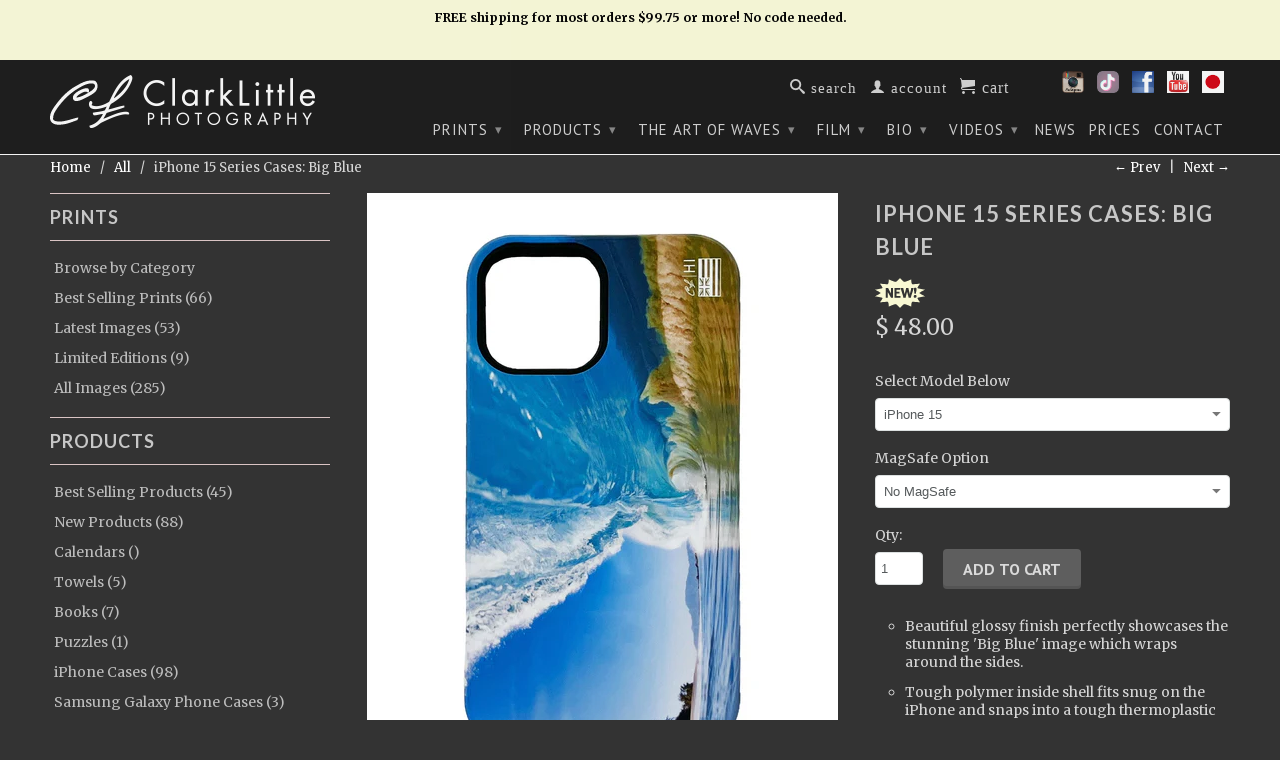

--- FILE ---
content_type: text/html; charset=utf-8
request_url: https://clarklittlephotography.com/collections/all/products/iphone-15-series-cases-big-blue
body_size: 21170
content:
 <!DOCTYPE html>
<!--[if lt IE 7 ]><html class="ie ie6" lang="en"> <![endif]-->
<!--[if IE 7 ]><html class="ie ie7" lang="en"> <![endif]-->
<!--[if IE 8 ]><html class="ie ie8" lang="en"> <![endif]-->
<!--[if (gte IE 9)|!(IE)]><!--><html lang="en"> <!--<![endif]-->
  <head>
    <meta charset="utf-8">
    <meta http-equiv="cleartype" content="on">
    <meta name="robots" content="index,follow"> 
    <!-- Global site tag (gtag.js) - Google Analytics -->
<script async src="https://www.googletagmanager.com/gtag/js?id=UA-154554070-1"></script>
<script>
  window.dataLayer = window.dataLayer || [];
  function gtag(){dataLayer.push(arguments);}
  gtag('js', new Date());

  gtag('config', 'UA-154554070-1');
</script>

           
    <title>iPhone 15 Series Cases: Big Blue - Clark Little Photography</title>
    
    
      <meta name="description" content="Beautiful glossy finish perfectly showcases the stunning &#39;Big Blue&#39; image which wraps around the sides. Tough polymer inside shell fits snug on the iPhone and snaps into a tough thermoplastic polyurethane (TPU) outer shell, providing two layers of ultimate protection for the iPhone. Slightly raised front bevel to prote" />
    

    

<meta name="author" content="CL Photography">
<meta property="og:url" content="https://clarklittlephotography.com/products/iphone-15-series-cases-big-blue">
<meta property="og:site_name" content="CL Photography">


  <meta property="og:type" content="product">
  <meta property="og:title" content="iPhone 15 Series Cases: Big Blue">
  
  <meta property="og:image" content="http://clarklittlephotography.com/cdn/shop/files/iPhone_12_13_big_blue_high-res_1ec0705f-19a7-40cd-afb9-a5f447fe599d_grande.jpg?v=1699325338">
  <meta property="og:image:secure_url" content="https://clarklittlephotography.com/cdn/shop/files/iPhone_12_13_big_blue_high-res_1ec0705f-19a7-40cd-afb9-a5f447fe599d_grande.jpg?v=1699325338">
  
  <meta property="og:image" content="http://clarklittlephotography.com/cdn/shop/files/iPhone_12_13_big_blue_high-res_square_17e0e12e-6812-4032-a165-8d125a84bc7c_grande.jpg?v=1699325338">
  <meta property="og:image:secure_url" content="https://clarklittlephotography.com/cdn/shop/files/iPhone_12_13_big_blue_high-res_square_17e0e12e-6812-4032-a165-8d125a84bc7c_grande.jpg?v=1699325338">
  
  <meta property="og:image" content="http://clarklittlephotography.com/cdn/shop/files/iPhone15_fe850c61-f861-4e74-ad2f-71e1575b87ec_grande.jpg?v=1699390325">
  <meta property="og:image:secure_url" content="https://clarklittlephotography.com/cdn/shop/files/iPhone15_fe850c61-f861-4e74-ad2f-71e1575b87ec_grande.jpg?v=1699390325">
  
  <meta property="og:price:amount" content="48.00">
  <meta property="og:price:currency" content="USD">
  
    
  
    
  
    
  
    
  
    
    



  <meta property="og:description" content="Beautiful glossy finish perfectly showcases the stunning &#39;Big Blue&#39; image which wraps around the sides. Tough polymer inside shell fits snug on the iPhone and snaps into a tough thermoplastic polyurethane (TPU) outer shell, providing two layers of ultimate protection for the iPhone. Slightly raised front bevel to prote">






  <meta name="twitter:site" content="@ClarkLittle">


  <meta name="twitter:card" content="product">
  <meta name="twitter:title" content="iPhone 15 Series Cases: Big Blue">
  <meta name="twitter:description" content="

Beautiful glossy finish perfectly showcases the stunning &#39;Big Blue&#39; image which wraps around the sides.
Tough polymer inside shell fits snug on the iPhone and snaps into a tough thermoplastic polyurethane (TPU) outer shell, providing two layers of ultimate protection for the iPhone.
Slightly raised front bevel to protect screen.
All Sales Final
*SELECT CORRECT MODEL NEEDED IN DROPDOWN BOX*
You can ADD MagSafe option for an additional $7 to any phone case
Recommend going into &#39;Settings&#39;, &#39;General&#39;, &#39;About&#39; and look for &#39;Model Name&#39; to confirm phone model if you are unsure

">
  <meta name="twitter:image" content="https://clarklittlephotography.com/cdn/shop/files/iPhone_12_13_big_blue_high-res_1ec0705f-19a7-40cd-afb9-a5f447fe599d_medium.jpg?v=1699325338">
  <meta name="twitter:image:width" content="240">
  <meta name="twitter:image:height" content="240">
  <meta name="twitter:label1" content="Price">
  <meta name="twitter:data1" content="From $ 48.00 USD">
  
  <meta name="twitter:label2" content="Brand">
  <meta name="twitter:data2" content="CLP">
  


    
      <link rel="prev" href="/collections/all/products/iphone-14-series-cases-white-wash">
    
    
      <link rel="next" href="/collections/all/products/iphone-15-series-cases-blue-ice">
    
	
    <!-- Mobile Specific Metas -->
    <meta name="HandheldFriendly" content="True">
    <meta name="MobileOptimized" content="320">
    <meta name="viewport" content="width=device-width, initial-scale=1, maximum-scale=1"> 

    <!-- Stylesheets -->
    <link href="//clarklittlephotography.com/cdn/shop/t/4/assets/styles.css?v=166444996740920461501764748948" rel="stylesheet" type="text/css" media="all" />
    <!--[if lte IE 9]>
      <link href="//clarklittlephotography.com/cdn/shop/t/4/assets/ie.css?v=16370617434440559491423709522" rel="stylesheet" type="text/css" media="all" />
    <![endif]-->
    <!--[if lte IE 7]>
      <script src="//clarklittlephotography.com/cdn/shop/t/4/assets/lte-ie7.js?v=163036231798125265921423709522" type="text/javascript"></script>
    <![endif]-->


    <!--Favicon and Apple Touch Icons-->
	<link rel="apple-touch-icon" sizes="57x57" href="https://cdn.shopify.com/s/files/1/0719/7579/t/4/assets/apple-touch-icon-57x57.png?16187988714601822232">
	<link rel="apple-touch-icon" sizes="60x60" href="https://cdn.shopify.com/s/files/1/0719/7579/t/4/assets/apple-touch-icon-60x60.png?8362002271992335775">
	<link rel="apple-touch-icon" sizes="72x72" href="https://cdn.shopify.com/s/files/1/0719/7579/t/4/assets/apple-touch-icon-72x72.png?15842792017160266033">
	<link rel="apple-touch-icon" sizes="76x76" href="https://cdn.shopify.com/s/files/1/0719/7579/t/4/assets/apple-touch-icon-76x76.png?15570924335905024256">
	<link rel="apple-touch-icon" sizes="114x114" href="https://cdn.shopify.com/s/files/1/0719/7579/t/4/assets/apple-touch-icon-114x114.png?13728233743125213733">
	<link rel="apple-touch-icon" sizes="120x120" href="https://cdn.shopify.com/s/files/1/0719/7579/t/4/assets/apple-touch-icon-120x120.png?16775014095730864923">
	<link rel="apple-touch-icon" sizes="144x144" href="https://cdn.shopify.com/s/files/1/0719/7579/t/4/assets/apple-touch-icon-144x144.png?6792235610979968691">
	<link rel="apple-touch-icon" sizes="152x152" href="https://cdn.shopify.com/s/files/1/0719/7579/t/4/assets/apple-touch-icon-152x152.png?17563048931270115596">
	<link rel="apple-touch-icon" sizes="180x180" href="https://cdn.shopify.com/s/files/1/0719/7579/t/4/assets/apple-touch-icon-180x180.png?16327547370919646947">
	<link rel="icon" type="image/png" href="https://cdn.shopify.com/s/files/1/0719/7579/t/4/assets/favicon-16x16.png?4383729045155093182" sizes="16x16">
	<link rel="icon" type="image/png" href="https://cdn.shopify.com/s/files/1/0719/7579/t/4/assets/favicon-32x32.png?199392290498553489" sizes="32x32">
	<link rel="icon" type="image/png" href="https://cdn.shopify.com/s/files/1/0719/7579/t/4/assets/favicon-96x96.png?17618781331523202791" sizes="96x96">
	<link rel="icon" type="image/png" href="https://cdn.shopify.com/s/files/1/0719/7579/t/4/assets/favicon-160x160.png?4481342297452404229" sizes="160x160">
	<link rel="icon" type="image/png" href="https://cdn.shopify.com/s/files/1/0719/7579/t/4/assets/favicon-192x192.png?6129877038804973292" sizes="192x192">
    <link rel="shortcut icon" type="image/x-icon" href="//clarklittlephotography.com/cdn/shop/t/4/assets/favicon.png?v=22030298596984442881431631699">
    <link rel="canonical" href="https://clarklittlephotography.com/products/iphone-15-series-cases-big-blue" />

    <!-- Custom Fonts -->
    <link href="//fonts.googleapis.com/css?family=.|Lato:light,normal,bold|Lato:light,normal,bold|PT+Sans:light,normal,bold|Merriweather:light,normal,bold" rel="stylesheet" type="text/css" />
    
    

    <!-- jQuery and jQuery fallback -->
    <script src="//ajax.googleapis.com/ajax/libs/jquery/1.11.1/jquery.min.js"></script>
    <script>window.jQuery || document.write("<script src='//clarklittlephotography.com/cdn/shop/t/4/assets/jquery.min.js?v=134162713284037891001423709521'>\x3C/script>")</script>
    <script src="//clarklittlephotography.com/cdn/shop/t/4/assets/app.js?v=106411791523886583961725753846" type="text/javascript"></script>
    
    <script src="//clarklittlephotography.com/cdn/shopifycloud/storefront/assets/themes_support/option_selection-b017cd28.js" type="text/javascript"></script>        
    <script>window.performance && window.performance.mark && window.performance.mark('shopify.content_for_header.start');</script><meta id="shopify-digital-wallet" name="shopify-digital-wallet" content="/7197579/digital_wallets/dialog">
<meta name="shopify-checkout-api-token" content="519ce6aad7d4d9198efff007c9a019b9">
<link rel="alternate" type="application/json+oembed" href="https://clarklittlephotography.com/products/iphone-15-series-cases-big-blue.oembed">
<script async="async" src="/checkouts/internal/preloads.js?locale=en-US"></script>
<link rel="preconnect" href="https://shop.app" crossorigin="anonymous">
<script async="async" src="https://shop.app/checkouts/internal/preloads.js?locale=en-US&shop_id=7197579" crossorigin="anonymous"></script>
<script id="shopify-features" type="application/json">{"accessToken":"519ce6aad7d4d9198efff007c9a019b9","betas":["rich-media-storefront-analytics"],"domain":"clarklittlephotography.com","predictiveSearch":true,"shopId":7197579,"locale":"en"}</script>
<script>var Shopify = Shopify || {};
Shopify.shop = "clark-little-photography.myshopify.com";
Shopify.locale = "en";
Shopify.currency = {"active":"USD","rate":"1.0"};
Shopify.country = "US";
Shopify.theme = {"name":"Retina","id":9989964,"schema_name":null,"schema_version":null,"theme_store_id":601,"role":"main"};
Shopify.theme.handle = "null";
Shopify.theme.style = {"id":null,"handle":null};
Shopify.cdnHost = "clarklittlephotography.com/cdn";
Shopify.routes = Shopify.routes || {};
Shopify.routes.root = "/";</script>
<script type="module">!function(o){(o.Shopify=o.Shopify||{}).modules=!0}(window);</script>
<script>!function(o){function n(){var o=[];function n(){o.push(Array.prototype.slice.apply(arguments))}return n.q=o,n}var t=o.Shopify=o.Shopify||{};t.loadFeatures=n(),t.autoloadFeatures=n()}(window);</script>
<script>
  window.ShopifyPay = window.ShopifyPay || {};
  window.ShopifyPay.apiHost = "shop.app\/pay";
  window.ShopifyPay.redirectState = null;
</script>
<script id="shop-js-analytics" type="application/json">{"pageType":"product"}</script>
<script defer="defer" async type="module" src="//clarklittlephotography.com/cdn/shopifycloud/shop-js/modules/v2/client.init-shop-cart-sync_BN7fPSNr.en.esm.js"></script>
<script defer="defer" async type="module" src="//clarklittlephotography.com/cdn/shopifycloud/shop-js/modules/v2/chunk.common_Cbph3Kss.esm.js"></script>
<script defer="defer" async type="module" src="//clarklittlephotography.com/cdn/shopifycloud/shop-js/modules/v2/chunk.modal_DKumMAJ1.esm.js"></script>
<script type="module">
  await import("//clarklittlephotography.com/cdn/shopifycloud/shop-js/modules/v2/client.init-shop-cart-sync_BN7fPSNr.en.esm.js");
await import("//clarklittlephotography.com/cdn/shopifycloud/shop-js/modules/v2/chunk.common_Cbph3Kss.esm.js");
await import("//clarklittlephotography.com/cdn/shopifycloud/shop-js/modules/v2/chunk.modal_DKumMAJ1.esm.js");

  window.Shopify.SignInWithShop?.initShopCartSync?.({"fedCMEnabled":true,"windoidEnabled":true});

</script>
<script>
  window.Shopify = window.Shopify || {};
  if (!window.Shopify.featureAssets) window.Shopify.featureAssets = {};
  window.Shopify.featureAssets['shop-js'] = {"shop-cart-sync":["modules/v2/client.shop-cart-sync_CJVUk8Jm.en.esm.js","modules/v2/chunk.common_Cbph3Kss.esm.js","modules/v2/chunk.modal_DKumMAJ1.esm.js"],"init-fed-cm":["modules/v2/client.init-fed-cm_7Fvt41F4.en.esm.js","modules/v2/chunk.common_Cbph3Kss.esm.js","modules/v2/chunk.modal_DKumMAJ1.esm.js"],"init-shop-email-lookup-coordinator":["modules/v2/client.init-shop-email-lookup-coordinator_Cc088_bR.en.esm.js","modules/v2/chunk.common_Cbph3Kss.esm.js","modules/v2/chunk.modal_DKumMAJ1.esm.js"],"init-windoid":["modules/v2/client.init-windoid_hPopwJRj.en.esm.js","modules/v2/chunk.common_Cbph3Kss.esm.js","modules/v2/chunk.modal_DKumMAJ1.esm.js"],"shop-button":["modules/v2/client.shop-button_B0jaPSNF.en.esm.js","modules/v2/chunk.common_Cbph3Kss.esm.js","modules/v2/chunk.modal_DKumMAJ1.esm.js"],"shop-cash-offers":["modules/v2/client.shop-cash-offers_DPIskqss.en.esm.js","modules/v2/chunk.common_Cbph3Kss.esm.js","modules/v2/chunk.modal_DKumMAJ1.esm.js"],"shop-toast-manager":["modules/v2/client.shop-toast-manager_CK7RT69O.en.esm.js","modules/v2/chunk.common_Cbph3Kss.esm.js","modules/v2/chunk.modal_DKumMAJ1.esm.js"],"init-shop-cart-sync":["modules/v2/client.init-shop-cart-sync_BN7fPSNr.en.esm.js","modules/v2/chunk.common_Cbph3Kss.esm.js","modules/v2/chunk.modal_DKumMAJ1.esm.js"],"init-customer-accounts-sign-up":["modules/v2/client.init-customer-accounts-sign-up_CfPf4CXf.en.esm.js","modules/v2/client.shop-login-button_DeIztwXF.en.esm.js","modules/v2/chunk.common_Cbph3Kss.esm.js","modules/v2/chunk.modal_DKumMAJ1.esm.js"],"pay-button":["modules/v2/client.pay-button_CgIwFSYN.en.esm.js","modules/v2/chunk.common_Cbph3Kss.esm.js","modules/v2/chunk.modal_DKumMAJ1.esm.js"],"init-customer-accounts":["modules/v2/client.init-customer-accounts_DQ3x16JI.en.esm.js","modules/v2/client.shop-login-button_DeIztwXF.en.esm.js","modules/v2/chunk.common_Cbph3Kss.esm.js","modules/v2/chunk.modal_DKumMAJ1.esm.js"],"avatar":["modules/v2/client.avatar_BTnouDA3.en.esm.js"],"init-shop-for-new-customer-accounts":["modules/v2/client.init-shop-for-new-customer-accounts_CsZy_esa.en.esm.js","modules/v2/client.shop-login-button_DeIztwXF.en.esm.js","modules/v2/chunk.common_Cbph3Kss.esm.js","modules/v2/chunk.modal_DKumMAJ1.esm.js"],"shop-follow-button":["modules/v2/client.shop-follow-button_BRMJjgGd.en.esm.js","modules/v2/chunk.common_Cbph3Kss.esm.js","modules/v2/chunk.modal_DKumMAJ1.esm.js"],"checkout-modal":["modules/v2/client.checkout-modal_B9Drz_yf.en.esm.js","modules/v2/chunk.common_Cbph3Kss.esm.js","modules/v2/chunk.modal_DKumMAJ1.esm.js"],"shop-login-button":["modules/v2/client.shop-login-button_DeIztwXF.en.esm.js","modules/v2/chunk.common_Cbph3Kss.esm.js","modules/v2/chunk.modal_DKumMAJ1.esm.js"],"lead-capture":["modules/v2/client.lead-capture_DXYzFM3R.en.esm.js","modules/v2/chunk.common_Cbph3Kss.esm.js","modules/v2/chunk.modal_DKumMAJ1.esm.js"],"shop-login":["modules/v2/client.shop-login_CA5pJqmO.en.esm.js","modules/v2/chunk.common_Cbph3Kss.esm.js","modules/v2/chunk.modal_DKumMAJ1.esm.js"],"payment-terms":["modules/v2/client.payment-terms_BxzfvcZJ.en.esm.js","modules/v2/chunk.common_Cbph3Kss.esm.js","modules/v2/chunk.modal_DKumMAJ1.esm.js"]};
</script>
<script>(function() {
  var isLoaded = false;
  function asyncLoad() {
    if (isLoaded) return;
    isLoaded = true;
    var urls = ["\/\/backinstock.useamp.com\/widget\/3071_1767153202.js?category=bis\u0026v=6\u0026shop=clark-little-photography.myshopify.com"];
    for (var i = 0; i < urls.length; i++) {
      var s = document.createElement('script');
      s.type = 'text/javascript';
      s.async = true;
      s.src = urls[i];
      var x = document.getElementsByTagName('script')[0];
      x.parentNode.insertBefore(s, x);
    }
  };
  if(window.attachEvent) {
    window.attachEvent('onload', asyncLoad);
  } else {
    window.addEventListener('load', asyncLoad, false);
  }
})();</script>
<script id="__st">var __st={"a":7197579,"offset":-36000,"reqid":"461826c6-897f-4669-afca-2cccdb263402-1769751766","pageurl":"clarklittlephotography.com\/collections\/all\/products\/iphone-15-series-cases-big-blue","u":"af4fe091e05e","p":"product","rtyp":"product","rid":6871085875255};</script>
<script>window.ShopifyPaypalV4VisibilityTracking = true;</script>
<script id="captcha-bootstrap">!function(){'use strict';const t='contact',e='account',n='new_comment',o=[[t,t],['blogs',n],['comments',n],[t,'customer']],c=[[e,'customer_login'],[e,'guest_login'],[e,'recover_customer_password'],[e,'create_customer']],r=t=>t.map((([t,e])=>`form[action*='/${t}']:not([data-nocaptcha='true']) input[name='form_type'][value='${e}']`)).join(','),a=t=>()=>t?[...document.querySelectorAll(t)].map((t=>t.form)):[];function s(){const t=[...o],e=r(t);return a(e)}const i='password',u='form_key',d=['recaptcha-v3-token','g-recaptcha-response','h-captcha-response',i],f=()=>{try{return window.sessionStorage}catch{return}},m='__shopify_v',_=t=>t.elements[u];function p(t,e,n=!1){try{const o=window.sessionStorage,c=JSON.parse(o.getItem(e)),{data:r}=function(t){const{data:e,action:n}=t;return t[m]||n?{data:e,action:n}:{data:t,action:n}}(c);for(const[e,n]of Object.entries(r))t.elements[e]&&(t.elements[e].value=n);n&&o.removeItem(e)}catch(o){console.error('form repopulation failed',{error:o})}}const l='form_type',E='cptcha';function T(t){t.dataset[E]=!0}const w=window,h=w.document,L='Shopify',v='ce_forms',y='captcha';let A=!1;((t,e)=>{const n=(g='f06e6c50-85a8-45c8-87d0-21a2b65856fe',I='https://cdn.shopify.com/shopifycloud/storefront-forms-hcaptcha/ce_storefront_forms_captcha_hcaptcha.v1.5.2.iife.js',D={infoText:'Protected by hCaptcha',privacyText:'Privacy',termsText:'Terms'},(t,e,n)=>{const o=w[L][v],c=o.bindForm;if(c)return c(t,g,e,D).then(n);var r;o.q.push([[t,g,e,D],n]),r=I,A||(h.body.append(Object.assign(h.createElement('script'),{id:'captcha-provider',async:!0,src:r})),A=!0)});var g,I,D;w[L]=w[L]||{},w[L][v]=w[L][v]||{},w[L][v].q=[],w[L][y]=w[L][y]||{},w[L][y].protect=function(t,e){n(t,void 0,e),T(t)},Object.freeze(w[L][y]),function(t,e,n,w,h,L){const[v,y,A,g]=function(t,e,n){const i=e?o:[],u=t?c:[],d=[...i,...u],f=r(d),m=r(i),_=r(d.filter((([t,e])=>n.includes(e))));return[a(f),a(m),a(_),s()]}(w,h,L),I=t=>{const e=t.target;return e instanceof HTMLFormElement?e:e&&e.form},D=t=>v().includes(t);t.addEventListener('submit',(t=>{const e=I(t);if(!e)return;const n=D(e)&&!e.dataset.hcaptchaBound&&!e.dataset.recaptchaBound,o=_(e),c=g().includes(e)&&(!o||!o.value);(n||c)&&t.preventDefault(),c&&!n&&(function(t){try{if(!f())return;!function(t){const e=f();if(!e)return;const n=_(t);if(!n)return;const o=n.value;o&&e.removeItem(o)}(t);const e=Array.from(Array(32),(()=>Math.random().toString(36)[2])).join('');!function(t,e){_(t)||t.append(Object.assign(document.createElement('input'),{type:'hidden',name:u})),t.elements[u].value=e}(t,e),function(t,e){const n=f();if(!n)return;const o=[...t.querySelectorAll(`input[type='${i}']`)].map((({name:t})=>t)),c=[...d,...o],r={};for(const[a,s]of new FormData(t).entries())c.includes(a)||(r[a]=s);n.setItem(e,JSON.stringify({[m]:1,action:t.action,data:r}))}(t,e)}catch(e){console.error('failed to persist form',e)}}(e),e.submit())}));const S=(t,e)=>{t&&!t.dataset[E]&&(n(t,e.some((e=>e===t))),T(t))};for(const o of['focusin','change'])t.addEventListener(o,(t=>{const e=I(t);D(e)&&S(e,y())}));const B=e.get('form_key'),M=e.get(l),P=B&&M;t.addEventListener('DOMContentLoaded',(()=>{const t=y();if(P)for(const e of t)e.elements[l].value===M&&p(e,B);[...new Set([...A(),...v().filter((t=>'true'===t.dataset.shopifyCaptcha))])].forEach((e=>S(e,t)))}))}(h,new URLSearchParams(w.location.search),n,t,e,['guest_login'])})(!0,!0)}();</script>
<script integrity="sha256-4kQ18oKyAcykRKYeNunJcIwy7WH5gtpwJnB7kiuLZ1E=" data-source-attribution="shopify.loadfeatures" defer="defer" src="//clarklittlephotography.com/cdn/shopifycloud/storefront/assets/storefront/load_feature-a0a9edcb.js" crossorigin="anonymous"></script>
<script crossorigin="anonymous" defer="defer" src="//clarklittlephotography.com/cdn/shopifycloud/storefront/assets/shopify_pay/storefront-65b4c6d7.js?v=20250812"></script>
<script data-source-attribution="shopify.dynamic_checkout.dynamic.init">var Shopify=Shopify||{};Shopify.PaymentButton=Shopify.PaymentButton||{isStorefrontPortableWallets:!0,init:function(){window.Shopify.PaymentButton.init=function(){};var t=document.createElement("script");t.src="https://clarklittlephotography.com/cdn/shopifycloud/portable-wallets/latest/portable-wallets.en.js",t.type="module",document.head.appendChild(t)}};
</script>
<script data-source-attribution="shopify.dynamic_checkout.buyer_consent">
  function portableWalletsHideBuyerConsent(e){var t=document.getElementById("shopify-buyer-consent"),n=document.getElementById("shopify-subscription-policy-button");t&&n&&(t.classList.add("hidden"),t.setAttribute("aria-hidden","true"),n.removeEventListener("click",e))}function portableWalletsShowBuyerConsent(e){var t=document.getElementById("shopify-buyer-consent"),n=document.getElementById("shopify-subscription-policy-button");t&&n&&(t.classList.remove("hidden"),t.removeAttribute("aria-hidden"),n.addEventListener("click",e))}window.Shopify?.PaymentButton&&(window.Shopify.PaymentButton.hideBuyerConsent=portableWalletsHideBuyerConsent,window.Shopify.PaymentButton.showBuyerConsent=portableWalletsShowBuyerConsent);
</script>
<script data-source-attribution="shopify.dynamic_checkout.cart.bootstrap">document.addEventListener("DOMContentLoaded",(function(){function t(){return document.querySelector("shopify-accelerated-checkout-cart, shopify-accelerated-checkout")}if(t())Shopify.PaymentButton.init();else{new MutationObserver((function(e,n){t()&&(Shopify.PaymentButton.init(),n.disconnect())})).observe(document.body,{childList:!0,subtree:!0})}}));
</script>
<link id="shopify-accelerated-checkout-styles" rel="stylesheet" media="screen" href="https://clarklittlephotography.com/cdn/shopifycloud/portable-wallets/latest/accelerated-checkout-backwards-compat.css" crossorigin="anonymous">
<style id="shopify-accelerated-checkout-cart">
        #shopify-buyer-consent {
  margin-top: 1em;
  display: inline-block;
  width: 100%;
}

#shopify-buyer-consent.hidden {
  display: none;
}

#shopify-subscription-policy-button {
  background: none;
  border: none;
  padding: 0;
  text-decoration: underline;
  font-size: inherit;
  cursor: pointer;
}

#shopify-subscription-policy-button::before {
  box-shadow: none;
}

      </style>

<script>window.performance && window.performance.mark && window.performance.mark('shopify.content_for_header.end');</script>
  <link href="https://monorail-edge.shopifysvc.com" rel="dns-prefetch">
<script>(function(){if ("sendBeacon" in navigator && "performance" in window) {try {var session_token_from_headers = performance.getEntriesByType('navigation')[0].serverTiming.find(x => x.name == '_s').description;} catch {var session_token_from_headers = undefined;}var session_cookie_matches = document.cookie.match(/_shopify_s=([^;]*)/);var session_token_from_cookie = session_cookie_matches && session_cookie_matches.length === 2 ? session_cookie_matches[1] : "";var session_token = session_token_from_headers || session_token_from_cookie || "";function handle_abandonment_event(e) {var entries = performance.getEntries().filter(function(entry) {return /monorail-edge.shopifysvc.com/.test(entry.name);});if (!window.abandonment_tracked && entries.length === 0) {window.abandonment_tracked = true;var currentMs = Date.now();var navigation_start = performance.timing.navigationStart;var payload = {shop_id: 7197579,url: window.location.href,navigation_start,duration: currentMs - navigation_start,session_token,page_type: "product"};window.navigator.sendBeacon("https://monorail-edge.shopifysvc.com/v1/produce", JSON.stringify({schema_id: "online_store_buyer_site_abandonment/1.1",payload: payload,metadata: {event_created_at_ms: currentMs,event_sent_at_ms: currentMs}}));}}window.addEventListener('pagehide', handle_abandonment_event);}}());</script>
<script id="web-pixels-manager-setup">(function e(e,d,r,n,o){if(void 0===o&&(o={}),!Boolean(null===(a=null===(i=window.Shopify)||void 0===i?void 0:i.analytics)||void 0===a?void 0:a.replayQueue)){var i,a;window.Shopify=window.Shopify||{};var t=window.Shopify;t.analytics=t.analytics||{};var s=t.analytics;s.replayQueue=[],s.publish=function(e,d,r){return s.replayQueue.push([e,d,r]),!0};try{self.performance.mark("wpm:start")}catch(e){}var l=function(){var e={modern:/Edge?\/(1{2}[4-9]|1[2-9]\d|[2-9]\d{2}|\d{4,})\.\d+(\.\d+|)|Firefox\/(1{2}[4-9]|1[2-9]\d|[2-9]\d{2}|\d{4,})\.\d+(\.\d+|)|Chrom(ium|e)\/(9{2}|\d{3,})\.\d+(\.\d+|)|(Maci|X1{2}).+ Version\/(15\.\d+|(1[6-9]|[2-9]\d|\d{3,})\.\d+)([,.]\d+|)( \(\w+\)|)( Mobile\/\w+|) Safari\/|Chrome.+OPR\/(9{2}|\d{3,})\.\d+\.\d+|(CPU[ +]OS|iPhone[ +]OS|CPU[ +]iPhone|CPU IPhone OS|CPU iPad OS)[ +]+(15[._]\d+|(1[6-9]|[2-9]\d|\d{3,})[._]\d+)([._]\d+|)|Android:?[ /-](13[3-9]|1[4-9]\d|[2-9]\d{2}|\d{4,})(\.\d+|)(\.\d+|)|Android.+Firefox\/(13[5-9]|1[4-9]\d|[2-9]\d{2}|\d{4,})\.\d+(\.\d+|)|Android.+Chrom(ium|e)\/(13[3-9]|1[4-9]\d|[2-9]\d{2}|\d{4,})\.\d+(\.\d+|)|SamsungBrowser\/([2-9]\d|\d{3,})\.\d+/,legacy:/Edge?\/(1[6-9]|[2-9]\d|\d{3,})\.\d+(\.\d+|)|Firefox\/(5[4-9]|[6-9]\d|\d{3,})\.\d+(\.\d+|)|Chrom(ium|e)\/(5[1-9]|[6-9]\d|\d{3,})\.\d+(\.\d+|)([\d.]+$|.*Safari\/(?![\d.]+ Edge\/[\d.]+$))|(Maci|X1{2}).+ Version\/(10\.\d+|(1[1-9]|[2-9]\d|\d{3,})\.\d+)([,.]\d+|)( \(\w+\)|)( Mobile\/\w+|) Safari\/|Chrome.+OPR\/(3[89]|[4-9]\d|\d{3,})\.\d+\.\d+|(CPU[ +]OS|iPhone[ +]OS|CPU[ +]iPhone|CPU IPhone OS|CPU iPad OS)[ +]+(10[._]\d+|(1[1-9]|[2-9]\d|\d{3,})[._]\d+)([._]\d+|)|Android:?[ /-](13[3-9]|1[4-9]\d|[2-9]\d{2}|\d{4,})(\.\d+|)(\.\d+|)|Mobile Safari.+OPR\/([89]\d|\d{3,})\.\d+\.\d+|Android.+Firefox\/(13[5-9]|1[4-9]\d|[2-9]\d{2}|\d{4,})\.\d+(\.\d+|)|Android.+Chrom(ium|e)\/(13[3-9]|1[4-9]\d|[2-9]\d{2}|\d{4,})\.\d+(\.\d+|)|Android.+(UC? ?Browser|UCWEB|U3)[ /]?(15\.([5-9]|\d{2,})|(1[6-9]|[2-9]\d|\d{3,})\.\d+)\.\d+|SamsungBrowser\/(5\.\d+|([6-9]|\d{2,})\.\d+)|Android.+MQ{2}Browser\/(14(\.(9|\d{2,})|)|(1[5-9]|[2-9]\d|\d{3,})(\.\d+|))(\.\d+|)|K[Aa][Ii]OS\/(3\.\d+|([4-9]|\d{2,})\.\d+)(\.\d+|)/},d=e.modern,r=e.legacy,n=navigator.userAgent;return n.match(d)?"modern":n.match(r)?"legacy":"unknown"}(),u="modern"===l?"modern":"legacy",c=(null!=n?n:{modern:"",legacy:""})[u],f=function(e){return[e.baseUrl,"/wpm","/b",e.hashVersion,"modern"===e.buildTarget?"m":"l",".js"].join("")}({baseUrl:d,hashVersion:r,buildTarget:u}),m=function(e){var d=e.version,r=e.bundleTarget,n=e.surface,o=e.pageUrl,i=e.monorailEndpoint;return{emit:function(e){var a=e.status,t=e.errorMsg,s=(new Date).getTime(),l=JSON.stringify({metadata:{event_sent_at_ms:s},events:[{schema_id:"web_pixels_manager_load/3.1",payload:{version:d,bundle_target:r,page_url:o,status:a,surface:n,error_msg:t},metadata:{event_created_at_ms:s}}]});if(!i)return console&&console.warn&&console.warn("[Web Pixels Manager] No Monorail endpoint provided, skipping logging."),!1;try{return self.navigator.sendBeacon.bind(self.navigator)(i,l)}catch(e){}var u=new XMLHttpRequest;try{return u.open("POST",i,!0),u.setRequestHeader("Content-Type","text/plain"),u.send(l),!0}catch(e){return console&&console.warn&&console.warn("[Web Pixels Manager] Got an unhandled error while logging to Monorail."),!1}}}}({version:r,bundleTarget:l,surface:e.surface,pageUrl:self.location.href,monorailEndpoint:e.monorailEndpoint});try{o.browserTarget=l,function(e){var d=e.src,r=e.async,n=void 0===r||r,o=e.onload,i=e.onerror,a=e.sri,t=e.scriptDataAttributes,s=void 0===t?{}:t,l=document.createElement("script"),u=document.querySelector("head"),c=document.querySelector("body");if(l.async=n,l.src=d,a&&(l.integrity=a,l.crossOrigin="anonymous"),s)for(var f in s)if(Object.prototype.hasOwnProperty.call(s,f))try{l.dataset[f]=s[f]}catch(e){}if(o&&l.addEventListener("load",o),i&&l.addEventListener("error",i),u)u.appendChild(l);else{if(!c)throw new Error("Did not find a head or body element to append the script");c.appendChild(l)}}({src:f,async:!0,onload:function(){if(!function(){var e,d;return Boolean(null===(d=null===(e=window.Shopify)||void 0===e?void 0:e.analytics)||void 0===d?void 0:d.initialized)}()){var d=window.webPixelsManager.init(e)||void 0;if(d){var r=window.Shopify.analytics;r.replayQueue.forEach((function(e){var r=e[0],n=e[1],o=e[2];d.publishCustomEvent(r,n,o)})),r.replayQueue=[],r.publish=d.publishCustomEvent,r.visitor=d.visitor,r.initialized=!0}}},onerror:function(){return m.emit({status:"failed",errorMsg:"".concat(f," has failed to load")})},sri:function(e){var d=/^sha384-[A-Za-z0-9+/=]+$/;return"string"==typeof e&&d.test(e)}(c)?c:"",scriptDataAttributes:o}),m.emit({status:"loading"})}catch(e){m.emit({status:"failed",errorMsg:(null==e?void 0:e.message)||"Unknown error"})}}})({shopId: 7197579,storefrontBaseUrl: "https://clarklittlephotography.com",extensionsBaseUrl: "https://extensions.shopifycdn.com/cdn/shopifycloud/web-pixels-manager",monorailEndpoint: "https://monorail-edge.shopifysvc.com/unstable/produce_batch",surface: "storefront-renderer",enabledBetaFlags: ["2dca8a86"],webPixelsConfigList: [{"id":"76283959","eventPayloadVersion":"v1","runtimeContext":"LAX","scriptVersion":"1","type":"CUSTOM","privacyPurposes":["ANALYTICS"],"name":"Google Analytics tag (migrated)"},{"id":"shopify-app-pixel","configuration":"{}","eventPayloadVersion":"v1","runtimeContext":"STRICT","scriptVersion":"0450","apiClientId":"shopify-pixel","type":"APP","privacyPurposes":["ANALYTICS","MARKETING"]},{"id":"shopify-custom-pixel","eventPayloadVersion":"v1","runtimeContext":"LAX","scriptVersion":"0450","apiClientId":"shopify-pixel","type":"CUSTOM","privacyPurposes":["ANALYTICS","MARKETING"]}],isMerchantRequest: false,initData: {"shop":{"name":"CL Photography","paymentSettings":{"currencyCode":"USD"},"myshopifyDomain":"clark-little-photography.myshopify.com","countryCode":"US","storefrontUrl":"https:\/\/clarklittlephotography.com"},"customer":null,"cart":null,"checkout":null,"productVariants":[{"price":{"amount":48.0,"currencyCode":"USD"},"product":{"title":"iPhone 15 Series Cases: Big Blue","vendor":"CLP","id":"6871085875255","untranslatedTitle":"iPhone 15 Series Cases: Big Blue","url":"\/products\/iphone-15-series-cases-big-blue","type":"Phone Case"},"id":"40354337816631","image":{"src":"\/\/clarklittlephotography.com\/cdn\/shop\/files\/iPhone_12_13_big_blue_high-res_1ec0705f-19a7-40cd-afb9-a5f447fe599d.jpg?v=1699325338"},"sku":null,"title":"iPhone 15 \/ No MagSafe","untranslatedTitle":"iPhone 15 \/ No MagSafe"},{"price":{"amount":55.0,"currencyCode":"USD"},"product":{"title":"iPhone 15 Series Cases: Big Blue","vendor":"CLP","id":"6871085875255","untranslatedTitle":"iPhone 15 Series Cases: Big Blue","url":"\/products\/iphone-15-series-cases-big-blue","type":"Phone Case"},"id":"40355523625015","image":{"src":"\/\/clarklittlephotography.com\/cdn\/shop\/files\/iPhone_12_13_big_blue_high-res_1ec0705f-19a7-40cd-afb9-a5f447fe599d.jpg?v=1699325338"},"sku":"","title":"iPhone 15 \/ Yes add MagSafe","untranslatedTitle":"iPhone 15 \/ Yes add MagSafe"},{"price":{"amount":48.0,"currencyCode":"USD"},"product":{"title":"iPhone 15 Series Cases: Big Blue","vendor":"CLP","id":"6871085875255","untranslatedTitle":"iPhone 15 Series Cases: Big Blue","url":"\/products\/iphone-15-series-cases-big-blue","type":"Phone Case"},"id":"40354337849399","image":{"src":"\/\/clarklittlephotography.com\/cdn\/shop\/files\/iPhone_12_13_big_blue_high-res_1ec0705f-19a7-40cd-afb9-a5f447fe599d.jpg?v=1699325338"},"sku":"","title":"iPhone 15 Plus \/ No MagSafe","untranslatedTitle":"iPhone 15 Plus \/ No MagSafe"},{"price":{"amount":55.0,"currencyCode":"USD"},"product":{"title":"iPhone 15 Series Cases: Big Blue","vendor":"CLP","id":"6871085875255","untranslatedTitle":"iPhone 15 Series Cases: Big Blue","url":"\/products\/iphone-15-series-cases-big-blue","type":"Phone Case"},"id":"40355523657783","image":{"src":"\/\/clarklittlephotography.com\/cdn\/shop\/files\/iPhone_12_13_big_blue_high-res_1ec0705f-19a7-40cd-afb9-a5f447fe599d.jpg?v=1699325338"},"sku":"","title":"iPhone 15 Plus \/ Yes add MagSafe","untranslatedTitle":"iPhone 15 Plus \/ Yes add MagSafe"},{"price":{"amount":48.0,"currencyCode":"USD"},"product":{"title":"iPhone 15 Series Cases: Big Blue","vendor":"CLP","id":"6871085875255","untranslatedTitle":"iPhone 15 Series Cases: Big Blue","url":"\/products\/iphone-15-series-cases-big-blue","type":"Phone Case"},"id":"40354337882167","image":{"src":"\/\/clarklittlephotography.com\/cdn\/shop\/files\/iPhone_12_13_big_blue_high-res_1ec0705f-19a7-40cd-afb9-a5f447fe599d.jpg?v=1699325338"},"sku":null,"title":"iPhone 15 Pro \/ No MagSafe","untranslatedTitle":"iPhone 15 Pro \/ No MagSafe"},{"price":{"amount":55.0,"currencyCode":"USD"},"product":{"title":"iPhone 15 Series Cases: Big Blue","vendor":"CLP","id":"6871085875255","untranslatedTitle":"iPhone 15 Series Cases: Big Blue","url":"\/products\/iphone-15-series-cases-big-blue","type":"Phone Case"},"id":"40355523690551","image":{"src":"\/\/clarklittlephotography.com\/cdn\/shop\/files\/iPhone_12_13_big_blue_high-res_1ec0705f-19a7-40cd-afb9-a5f447fe599d.jpg?v=1699325338"},"sku":"","title":"iPhone 15 Pro \/ Yes add MagSafe","untranslatedTitle":"iPhone 15 Pro \/ Yes add MagSafe"},{"price":{"amount":48.0,"currencyCode":"USD"},"product":{"title":"iPhone 15 Series Cases: Big Blue","vendor":"CLP","id":"6871085875255","untranslatedTitle":"iPhone 15 Series Cases: Big Blue","url":"\/products\/iphone-15-series-cases-big-blue","type":"Phone Case"},"id":"40354337914935","image":{"src":"\/\/clarklittlephotography.com\/cdn\/shop\/files\/iPhone_12_13_big_blue_high-res_1ec0705f-19a7-40cd-afb9-a5f447fe599d.jpg?v=1699325338"},"sku":null,"title":"iPhone 15 Pro Max \/ No MagSafe","untranslatedTitle":"iPhone 15 Pro Max \/ No MagSafe"},{"price":{"amount":55.0,"currencyCode":"USD"},"product":{"title":"iPhone 15 Series Cases: Big Blue","vendor":"CLP","id":"6871085875255","untranslatedTitle":"iPhone 15 Series Cases: Big Blue","url":"\/products\/iphone-15-series-cases-big-blue","type":"Phone Case"},"id":"40355523723319","image":{"src":"\/\/clarklittlephotography.com\/cdn\/shop\/files\/iPhone_12_13_big_blue_high-res_1ec0705f-19a7-40cd-afb9-a5f447fe599d.jpg?v=1699325338"},"sku":"","title":"iPhone 15 Pro Max \/ Yes add MagSafe","untranslatedTitle":"iPhone 15 Pro Max \/ Yes add MagSafe"}],"purchasingCompany":null},},"https://clarklittlephotography.com/cdn","1d2a099fw23dfb22ep557258f5m7a2edbae",{"modern":"","legacy":""},{"shopId":"7197579","storefrontBaseUrl":"https:\/\/clarklittlephotography.com","extensionBaseUrl":"https:\/\/extensions.shopifycdn.com\/cdn\/shopifycloud\/web-pixels-manager","surface":"storefront-renderer","enabledBetaFlags":"[\"2dca8a86\"]","isMerchantRequest":"false","hashVersion":"1d2a099fw23dfb22ep557258f5m7a2edbae","publish":"custom","events":"[[\"page_viewed\",{}],[\"product_viewed\",{\"productVariant\":{\"price\":{\"amount\":48.0,\"currencyCode\":\"USD\"},\"product\":{\"title\":\"iPhone 15 Series Cases: Big Blue\",\"vendor\":\"CLP\",\"id\":\"6871085875255\",\"untranslatedTitle\":\"iPhone 15 Series Cases: Big Blue\",\"url\":\"\/products\/iphone-15-series-cases-big-blue\",\"type\":\"Phone Case\"},\"id\":\"40354337816631\",\"image\":{\"src\":\"\/\/clarklittlephotography.com\/cdn\/shop\/files\/iPhone_12_13_big_blue_high-res_1ec0705f-19a7-40cd-afb9-a5f447fe599d.jpg?v=1699325338\"},\"sku\":null,\"title\":\"iPhone 15 \/ No MagSafe\",\"untranslatedTitle\":\"iPhone 15 \/ No MagSafe\"}}]]"});</script><script>
  window.ShopifyAnalytics = window.ShopifyAnalytics || {};
  window.ShopifyAnalytics.meta = window.ShopifyAnalytics.meta || {};
  window.ShopifyAnalytics.meta.currency = 'USD';
  var meta = {"product":{"id":6871085875255,"gid":"gid:\/\/shopify\/Product\/6871085875255","vendor":"CLP","type":"Phone Case","handle":"iphone-15-series-cases-big-blue","variants":[{"id":40354337816631,"price":4800,"name":"iPhone 15 Series Cases: Big Blue - iPhone 15 \/ No MagSafe","public_title":"iPhone 15 \/ No MagSafe","sku":null},{"id":40355523625015,"price":5500,"name":"iPhone 15 Series Cases: Big Blue - iPhone 15 \/ Yes add MagSafe","public_title":"iPhone 15 \/ Yes add MagSafe","sku":""},{"id":40354337849399,"price":4800,"name":"iPhone 15 Series Cases: Big Blue - iPhone 15 Plus \/ No MagSafe","public_title":"iPhone 15 Plus \/ No MagSafe","sku":""},{"id":40355523657783,"price":5500,"name":"iPhone 15 Series Cases: Big Blue - iPhone 15 Plus \/ Yes add MagSafe","public_title":"iPhone 15 Plus \/ Yes add MagSafe","sku":""},{"id":40354337882167,"price":4800,"name":"iPhone 15 Series Cases: Big Blue - iPhone 15 Pro \/ No MagSafe","public_title":"iPhone 15 Pro \/ No MagSafe","sku":null},{"id":40355523690551,"price":5500,"name":"iPhone 15 Series Cases: Big Blue - iPhone 15 Pro \/ Yes add MagSafe","public_title":"iPhone 15 Pro \/ Yes add MagSafe","sku":""},{"id":40354337914935,"price":4800,"name":"iPhone 15 Series Cases: Big Blue - iPhone 15 Pro Max \/ No MagSafe","public_title":"iPhone 15 Pro Max \/ No MagSafe","sku":null},{"id":40355523723319,"price":5500,"name":"iPhone 15 Series Cases: Big Blue - iPhone 15 Pro Max \/ Yes add MagSafe","public_title":"iPhone 15 Pro Max \/ Yes add MagSafe","sku":""}],"remote":false},"page":{"pageType":"product","resourceType":"product","resourceId":6871085875255,"requestId":"461826c6-897f-4669-afca-2cccdb263402-1769751766"}};
  for (var attr in meta) {
    window.ShopifyAnalytics.meta[attr] = meta[attr];
  }
</script>
<script class="analytics">
  (function () {
    var customDocumentWrite = function(content) {
      var jquery = null;

      if (window.jQuery) {
        jquery = window.jQuery;
      } else if (window.Checkout && window.Checkout.$) {
        jquery = window.Checkout.$;
      }

      if (jquery) {
        jquery('body').append(content);
      }
    };

    var hasLoggedConversion = function(token) {
      if (token) {
        return document.cookie.indexOf('loggedConversion=' + token) !== -1;
      }
      return false;
    }

    var setCookieIfConversion = function(token) {
      if (token) {
        var twoMonthsFromNow = new Date(Date.now());
        twoMonthsFromNow.setMonth(twoMonthsFromNow.getMonth() + 2);

        document.cookie = 'loggedConversion=' + token + '; expires=' + twoMonthsFromNow;
      }
    }

    var trekkie = window.ShopifyAnalytics.lib = window.trekkie = window.trekkie || [];
    if (trekkie.integrations) {
      return;
    }
    trekkie.methods = [
      'identify',
      'page',
      'ready',
      'track',
      'trackForm',
      'trackLink'
    ];
    trekkie.factory = function(method) {
      return function() {
        var args = Array.prototype.slice.call(arguments);
        args.unshift(method);
        trekkie.push(args);
        return trekkie;
      };
    };
    for (var i = 0; i < trekkie.methods.length; i++) {
      var key = trekkie.methods[i];
      trekkie[key] = trekkie.factory(key);
    }
    trekkie.load = function(config) {
      trekkie.config = config || {};
      trekkie.config.initialDocumentCookie = document.cookie;
      var first = document.getElementsByTagName('script')[0];
      var script = document.createElement('script');
      script.type = 'text/javascript';
      script.onerror = function(e) {
        var scriptFallback = document.createElement('script');
        scriptFallback.type = 'text/javascript';
        scriptFallback.onerror = function(error) {
                var Monorail = {
      produce: function produce(monorailDomain, schemaId, payload) {
        var currentMs = new Date().getTime();
        var event = {
          schema_id: schemaId,
          payload: payload,
          metadata: {
            event_created_at_ms: currentMs,
            event_sent_at_ms: currentMs
          }
        };
        return Monorail.sendRequest("https://" + monorailDomain + "/v1/produce", JSON.stringify(event));
      },
      sendRequest: function sendRequest(endpointUrl, payload) {
        // Try the sendBeacon API
        if (window && window.navigator && typeof window.navigator.sendBeacon === 'function' && typeof window.Blob === 'function' && !Monorail.isIos12()) {
          var blobData = new window.Blob([payload], {
            type: 'text/plain'
          });

          if (window.navigator.sendBeacon(endpointUrl, blobData)) {
            return true;
          } // sendBeacon was not successful

        } // XHR beacon

        var xhr = new XMLHttpRequest();

        try {
          xhr.open('POST', endpointUrl);
          xhr.setRequestHeader('Content-Type', 'text/plain');
          xhr.send(payload);
        } catch (e) {
          console.log(e);
        }

        return false;
      },
      isIos12: function isIos12() {
        return window.navigator.userAgent.lastIndexOf('iPhone; CPU iPhone OS 12_') !== -1 || window.navigator.userAgent.lastIndexOf('iPad; CPU OS 12_') !== -1;
      }
    };
    Monorail.produce('monorail-edge.shopifysvc.com',
      'trekkie_storefront_load_errors/1.1',
      {shop_id: 7197579,
      theme_id: 9989964,
      app_name: "storefront",
      context_url: window.location.href,
      source_url: "//clarklittlephotography.com/cdn/s/trekkie.storefront.c59ea00e0474b293ae6629561379568a2d7c4bba.min.js"});

        };
        scriptFallback.async = true;
        scriptFallback.src = '//clarklittlephotography.com/cdn/s/trekkie.storefront.c59ea00e0474b293ae6629561379568a2d7c4bba.min.js';
        first.parentNode.insertBefore(scriptFallback, first);
      };
      script.async = true;
      script.src = '//clarklittlephotography.com/cdn/s/trekkie.storefront.c59ea00e0474b293ae6629561379568a2d7c4bba.min.js';
      first.parentNode.insertBefore(script, first);
    };
    trekkie.load(
      {"Trekkie":{"appName":"storefront","development":false,"defaultAttributes":{"shopId":7197579,"isMerchantRequest":null,"themeId":9989964,"themeCityHash":"3894395938507043546","contentLanguage":"en","currency":"USD","eventMetadataId":"a3472d85-aa29-4393-b1c1-cb1ee8844392"},"isServerSideCookieWritingEnabled":true,"monorailRegion":"shop_domain","enabledBetaFlags":["65f19447","b5387b81"]},"Session Attribution":{},"S2S":{"facebookCapiEnabled":false,"source":"trekkie-storefront-renderer","apiClientId":580111}}
    );

    var loaded = false;
    trekkie.ready(function() {
      if (loaded) return;
      loaded = true;

      window.ShopifyAnalytics.lib = window.trekkie;

      var originalDocumentWrite = document.write;
      document.write = customDocumentWrite;
      try { window.ShopifyAnalytics.merchantGoogleAnalytics.call(this); } catch(error) {};
      document.write = originalDocumentWrite;

      window.ShopifyAnalytics.lib.page(null,{"pageType":"product","resourceType":"product","resourceId":6871085875255,"requestId":"461826c6-897f-4669-afca-2cccdb263402-1769751766","shopifyEmitted":true});

      var match = window.location.pathname.match(/checkouts\/(.+)\/(thank_you|post_purchase)/)
      var token = match? match[1]: undefined;
      if (!hasLoggedConversion(token)) {
        setCookieIfConversion(token);
        window.ShopifyAnalytics.lib.track("Viewed Product",{"currency":"USD","variantId":40354337816631,"productId":6871085875255,"productGid":"gid:\/\/shopify\/Product\/6871085875255","name":"iPhone 15 Series Cases: Big Blue - iPhone 15 \/ No MagSafe","price":"48.00","sku":null,"brand":"CLP","variant":"iPhone 15 \/ No MagSafe","category":"Phone Case","nonInteraction":true,"remote":false},undefined,undefined,{"shopifyEmitted":true});
      window.ShopifyAnalytics.lib.track("monorail:\/\/trekkie_storefront_viewed_product\/1.1",{"currency":"USD","variantId":40354337816631,"productId":6871085875255,"productGid":"gid:\/\/shopify\/Product\/6871085875255","name":"iPhone 15 Series Cases: Big Blue - iPhone 15 \/ No MagSafe","price":"48.00","sku":null,"brand":"CLP","variant":"iPhone 15 \/ No MagSafe","category":"Phone Case","nonInteraction":true,"remote":false,"referer":"https:\/\/clarklittlephotography.com\/collections\/all\/products\/iphone-15-series-cases-big-blue"});
      }
    });


        var eventsListenerScript = document.createElement('script');
        eventsListenerScript.async = true;
        eventsListenerScript.src = "//clarklittlephotography.com/cdn/shopifycloud/storefront/assets/shop_events_listener-3da45d37.js";
        document.getElementsByTagName('head')[0].appendChild(eventsListenerScript);

})();</script>
  <script>
  if (!window.ga || (window.ga && typeof window.ga !== 'function')) {
    window.ga = function ga() {
      (window.ga.q = window.ga.q || []).push(arguments);
      if (window.Shopify && window.Shopify.analytics && typeof window.Shopify.analytics.publish === 'function') {
        window.Shopify.analytics.publish("ga_stub_called", {}, {sendTo: "google_osp_migration"});
      }
      console.error("Shopify's Google Analytics stub called with:", Array.from(arguments), "\nSee https://help.shopify.com/manual/promoting-marketing/pixels/pixel-migration#google for more information.");
    };
    if (window.Shopify && window.Shopify.analytics && typeof window.Shopify.analytics.publish === 'function') {
      window.Shopify.analytics.publish("ga_stub_initialized", {}, {sendTo: "google_osp_migration"});
    }
  }
</script>
<script
  defer
  src="https://clarklittlephotography.com/cdn/shopifycloud/perf-kit/shopify-perf-kit-3.1.0.min.js"
  data-application="storefront-renderer"
  data-shop-id="7197579"
  data-render-region="gcp-us-central1"
  data-page-type="product"
  data-theme-instance-id="9989964"
  data-theme-name=""
  data-theme-version=""
  data-monorail-region="shop_domain"
  data-resource-timing-sampling-rate="10"
  data-shs="true"
  data-shs-beacon="true"
  data-shs-export-with-fetch="true"
  data-shs-logs-sample-rate="1"
  data-shs-beacon-endpoint="https://clarklittlephotography.com/api/collect"
></script>
</head>
  <body id="iphone-15-series-cases-big-blue" class="product">
    <div>      
      <div id="header" class="mm-fixed-top">
        <a href="#nav" class="icon-menu"> <span>Menu</span></a>
        <a href="#cart" class="icon-cart right"> <span>Cart</span></a>
      </div>      
      <div class="hidden">
        <div id="nav">
          <ul>
            
              
                <li ><a href="/collections/best-seller" title="Prints">Prints</a>
                  <ul>
                    
                      
                        <li ><a href="/pages/prints-by-category" title="Browse by Category">Browse by Category</a></li>
                      
                    
                      
                        <li ><a href="/collections/best-seller" title="Best Selling Prints">Best Selling Prints</a></li>
                      
                    
                      
                        <li ><a href="/collections/new-images" title="Latest Images">Latest Images</a></li>
                      
                    
                      
                        <li ><a href="/collections/limited-edition" title="Limited Edition Prints">Limited Edition Prints</a></li>
                      
                    
                      
                        <li ><a href="/collections/main-gallery" title="All Images">All Images</a></li>
                      
                    
                  </ul>
                </li>
              
            
              
                <li ><a href="/blogs/products" title="Products">Products</a>
                  <ul>
                    
                      
                        <li ><a href="/collections/best-selling-products" title="Best Selling">Best Selling</a></li>
                      
                    
                      
                        <li ><a href="/collections/new-products" title="New Products">New Products</a></li>
                      
                    
                      
                        <li ><a href="/products/2026-ocean-calendar-pre-sale" title="Calendars">Calendars</a></li>
                      
                    
                      
                        <li ><a href="/collections/towels" title="Towels">Towels</a></li>
                      
                    
                      
                        <li ><a href="/collections/books" title="Books">Books</a></li>
                      
                    
                      
                        <li ><a href="/products/jigsaw-puzzle-the-art-of-waves" title="Puzzles">Puzzles</a></li>
                      
                    
                      
                        <li ><a href="/collections/phone-cases" title="iPhone Cases">iPhone Cases</a></li>
                      
                    
                      
                        <li ><a href="/collections/samsung-phone-cases" title="Samsung Galaxy Cases">Samsung Galaxy Cases</a></li>
                      
                    
                      
                        <li ><a href="/collections/little-plumeria-farms" title="Little Plumeria Farms">Little Plumeria Farms</a></li>
                      
                    
                      
                        <li ><a href="/collections/pillow-covers" title="Pillow Covers">Pillow Covers</a></li>
                      
                    
                      
                        <li ><a href="/collections/bags" title="Bags ">Bags </a></li>
                      
                    
                      
                        <li ><a href="/collections/sunglasses" title=" Sunglasses"> Sunglasses</a></li>
                      
                    
                      
                        <li ><a href="/collections/apparel-collections" title=" Apparel Collections "> Apparel Collections </a></li>
                      
                    
                      
                        <li ><a href="/collections/apparel-men" title="Apparel - Mens ">Apparel - Mens </a></li>
                      
                    
                      
                        <li ><a href="/collections/apparel-women" title="Apparel - Womens ">Apparel - Womens </a></li>
                      
                    
                      
                        <li ><a href="/collections/boardshorts" title="Boardshorts ">Boardshorts </a></li>
                      
                    
                      
                        <li ><a href="/collections/shirts" title=" Shirts "> Shirts </a></li>
                      
                    
                      
                        <li ><a href="/collections/hoodies" title="Hoodies">Hoodies</a></li>
                      
                    
                      
                        <li ><a href="/collections/hats" title=" Hats "> Hats </a></li>
                      
                    
                      
                        <li ><a href="/collections/kokua-maui" title="Kokua Maui">Kokua Maui</a></li>
                      
                    
                      
                        <li ><a href="/collections/kids" title="Kids">Kids</a></li>
                      
                    
                      
                        <li ><a href="/collections/socks" title=" Socks "> Socks </a></li>
                      
                    
                      
                        <li ><a href="/collections/cards" title=" Cards "> Cards </a></li>
                      
                    
                      
                        <li ><a href="/collections/stickers" title=" Stickers "> Stickers </a></li>
                      
                    
                      
                        <li ><a href="/collections/slippers" title=" Slippers "> Slippers </a></li>
                      
                    
                      
                        <li ><a href="/collections/ornaments" title="Ornaments">Ornaments</a></li>
                      
                    
                      
                        <li ><a href="/collections/sale" title="Sale">Sale</a></li>
                      
                    
                      
                        <li ><a href="/collections/gift-cards" title=" Online Gift Cards "> Online Gift Cards </a></li>
                      
                    
                  </ul>
                </li>
              
            
              
                <li ><a href="/pages/clark-little-the-art-of-waves" title="THE ART OF WAVES ">THE ART OF WAVES </a>
                  <ul>
                    
                      
                        <li ><a href="https://clarklittlephotography.com/pages/clark-little-the-art-of-waves#locations" title="Order">Order</a></li>
                      
                    
                      
                        <li ><a href="/pages/clark-little-the-art-of-waves" title="Overview">Overview</a></li>
                      
                    
                      
                        <li ><a href="https://clarklittlephotography.com/pages/clark-little-the-art-of-waves#preview" title="Book Preview">Book Preview</a></li>
                      
                    
                      
                        <li ><a href="https://clarklittlephotography.com/pages/clark-little-the-art-of-waves#editions" title="Signed Editions">Signed Editions</a></li>
                      
                    
                      
                        <li ><a href="https://clarklittlephotography.com/pages/clark-little-the-art-of-waves#products" title="Puzzle & Postcards">Puzzle & Postcards</a></li>
                      
                    
                      
                        <li ><a href="https://clarklittlephotography.com/pages/clark-little-the-art-of-waves#reviews" title="Quotes">Quotes</a></li>
                      
                    
                      
                        <li ><a href="https://clarklittlephotography.com/pages/clark-little-the-art-of-waves#news" title="News">News</a></li>
                      
                    
                  </ul>
                </li>
              
            
              
                <li ><a href="/pages/shorebreak" title="Film">Film</a>
                  <ul>
                    
                      
                        <li ><a href="/pages/shorebreak" title="Trailer & Clips">Trailer & Clips</a></li>
                      
                    
                      
                        <li ><a href="/pages/shorebreak-watch-purchase" title="Watch / Purchase">Watch / Purchase</a></li>
                      
                    
                      
                        <li ><a href="/pages/clark-little-tv" title="TV Series">TV Series</a></li>
                      
                    
                      
                        <li ><a href="/pages/shorebreak-about" title="About">About</a></li>
                      
                    
                      
                        <li ><a href="/pages/shorebreak-screenings" title="Screenings">Screenings</a></li>
                      
                    
                  </ul>
                </li>
              
            
              
                <li ><a href="/pages/bio" title="Bio">Bio</a>
                  <ul>
                    
                      
                        <li ><a href="/pages/bio" title=" Bio Info "> Bio Info </a></li>
                      
                    
                      
                        <li ><a href="/pages/bio#media" title="Media">Media</a></li>
                      
                    
                      
                        <li ><a href="/pages/bio#licensing" title="Licensing">Licensing</a></li>
                      
                    
                      
                        <li ><a href="/pages/bio#exhibitions" title="Exhibitions">Exhibitions</a></li>
                      
                    
                      
                        <li ><a href="/pages/bio#installations" title=" Installations "> Installations </a></li>
                      
                    
                  </ul>
                </li>
              
            
              
                <li ><a href="/pages/featured-videos" title="Videos">Videos</a>
                  <ul>
                    
                      
                        <li ><a href="/pages/featured-videos" title=" Featured"> Featured</a></li>
                      
                    
                      
                        <li ><a href="/blogs/media-videos" title=" Media"> Media</a></li>
                      
                    
                      
                        <li ><a href="/blogs/clarks-video-blog" title="Video Blog">Video Blog</a></li>
                      
                    
                  </ul>
                </li>
              
            
              
                <li ><a href="/blogs/news" title="News">News</a></li>
              
            
              
                <li ><a href="/pages/prices-shipping" title="Prices">Prices</a></li>
              
            
              
                <li ><a href="/pages/contact" title="Contact">Contact</a></li>
              
            
            <!--Japanese menu item mobile only-->
            <li>
                  <a href="/pages/bio-japanese">日本語</a>
                </li>
            
              
                <li>
                  <a href="/account/login" id="customer_login_link">My Account</a>
                </li>
              
            
             
          </ul>
        </div> 
          
        <div id="cart">
          <ul>
            <li class="mm-subtitle"><a class="mm-subclose continue" href="#cart">Continue Shopping</a></li>

            
              <li class="Label">Your Cart is Empty</li>
            
          </ul>
        </div>
      </div>
      <div class="header mm-fixed-top header_bar">
     

    
<div class="homepage_content" style="background-color: #FEFFDE;"> 
          <div class="container" >             
         <div class="sixteen columns" style="color: #000000;">
            <div style="text-align: center;"><span style="color: #030303;"><span style="font-size: 12.45px;"><b>FREE shipping for most orders $99.75 or more! No code needed.</b></span></span></div>
<div><br></div>
            </div> 
          </div>
        </div>

        
        <div class="container"> 
          <div class="four columns logo">
            <a href="http://www.clarklittlephotography.com" title="Clark Little Photography">
              
                <img class= "logorectangle" src="//clarklittlephotography.com/cdn/shop/t/4/assets/logo.png?v=170873968909767268191423709749" alt="Clark Little Photography" data-src="//clarklittlephotography.com/cdn/shop/t/4/assets/logo.png?v=170873968909767268191423709749"  />
              <img class= "logosquare" src="https://cdn.shopify.com/s/files/1/0719/7579/files/logo_square_100.png?v=1641430350" alt="Clark Little Photography" data-src="//clarklittlephotography.com/cdn/shop/t/4/assets/logo.png?v=170873968909767268191423709749"  />

              
            </a>
          </div>

<div class="twelve columns nav mobile_hidden">
            <ul class="menu">
				
                
              
              
                <li>
                  <a href="/search" title="Search" class="icon-search" id="search-toggle"> search</a>
                </li>
              
              
                <li>
                  <a href="/account" title="My Account " class="icon-user"> account</a>
                </li>
              
              <li>
                <a href="#cart" class="icon-cart cart-button">  cart 
                  <!--<span>Cart</span>-->
                </a>
              </li>
                
                  <li><a href="http://instagram.com/clarklittle/" title="Clark Little Photography on Instagram" rel="me" target="_blank"><img src="https://cdn.shopify.com/s/files/1/0719/7579/t/4/assets/icon_instagram_lt.png?7681717718208171672" width="22" height="22" alt="Follow on Instagram"/></a></li>
                
               
                  <li><a href="https://www.tiktok.com/@clarklittleshorebreak" title="Clark Little Photography on Twitter" rel="me" target="_blank"><img src="https://cdn.shopify.com/s/files/1/0719/7579/t/4/assets/tik_tok_lt.png" width="22" height="22" alt="Follow on Tiktok"/></a></li>
                
                
                  <li><a href="https://www.facebook.com/clarklittlephotography/" title="Clark Little Photography on Facebook" rel="me" target="_blank"><img src="https://cdn.shopify.com/s/files/1/0719/7579/t/4/assets/icon_Facebook_75.jpg?17293559550174274605" width="22" height="22" alt="Follow on Facebook"/></a></li>
                
                
                
               
                
                  <li><a href="https://www.youtube.com/user/clarklittle/" title="Clark Little Photography on YouTube" rel="me" target="_blank"><img src="https://cdn.shopify.com/s/files/1/0719/7579/t/4/assets/icon_you_tube.png?15170086015710052239" width="22" height="22" alt="Follow on YouTube"/></a></li>
                

                
                
                
                
                
                
                
                
                

                

                
              
              
			<li><a href="/pages/bio-japanese"><img src="https://cdn.shopify.com/s/files/1/0719/7579/t/4/assets/japan-flag_75.gif?17293559550174274605" alt="Japanese" width="22" height="22"/></a></li>
              
              </ul>
          </div>
              
              
              
          <div class="twelve columns nav mobile_hidden">
            <ul class="menu">
              
                

                  
                  
                  
                  

                  <li><a href="/collections/best-seller" title="Prints" class="sub-menu  ">Prints                     
                    <span class="arrow">▾</span></a> 
                    <div class="dropdown ">
                      <ul>
                        
                        
                        
                          
                          <li><a href="/pages/prints-by-category" title="Browse by Category">Browse by Category</a></li>
                          

                          
                        
                          
                          <li><a href="/collections/best-seller" title="Best Selling Prints">Best Selling Prints</a></li>
                          

                          
                        
                          
                          <li><a href="/collections/new-images" title="Latest Images">Latest Images</a></li>
                          

                          
                        
                          
                          <li><a href="/collections/limited-edition" title="Limited Edition Prints">Limited Edition Prints</a></li>
                          

                          
                        
                          
                          <li><a href="/collections/main-gallery" title="All Images">All Images</a></li>
                          

                          
                        
                      </ul>
                    </div>
                  </li>
                
              
                

                  
                  
                  
                  

                  <li><a href="/blogs/products" title="Products" class="sub-menu  ">Products                     
                    <span class="arrow">▾</span></a> 
                    <div class="dropdown dropdown-wide">
                      <ul>
                        
                        
                        
                          
                          <li><a href="/collections/best-selling-products" title="Best Selling">Best Selling</a></li>
                          

                          
                        
                          
                          <li><a href="/collections/new-products" title="New Products">New Products</a></li>
                          

                          
                        
                          
                          <li><a href="/products/2026-ocean-calendar-pre-sale" title="Calendars">Calendars</a></li>
                          

                          
                        
                          
                          <li><a href="/collections/towels" title="Towels">Towels</a></li>
                          

                          
                        
                          
                          <li><a href="/collections/books" title="Books">Books</a></li>
                          

                          
                        
                          
                          <li><a href="/products/jigsaw-puzzle-the-art-of-waves" title="Puzzles">Puzzles</a></li>
                          

                          
                        
                          
                          <li><a href="/collections/phone-cases" title="iPhone Cases">iPhone Cases</a></li>
                          

                          
                        
                          
                          <li><a href="/collections/samsung-phone-cases" title="Samsung Galaxy Cases">Samsung Galaxy Cases</a></li>
                          

                          
                        
                          
                          <li><a href="/collections/little-plumeria-farms" title="Little Plumeria Farms">Little Plumeria Farms</a></li>
                          

                          
                        
                          
                          <li><a href="/collections/pillow-covers" title="Pillow Covers">Pillow Covers</a></li>
                          

                          
                        
                          
                          <li><a href="/collections/bags" title="Bags ">Bags </a></li>
                          

                          
                        
                          
                          <li><a href="/collections/sunglasses" title=" Sunglasses"> Sunglasses</a></li>
                          

                          
                        
                          
                          <li><a href="/collections/apparel-collections" title=" Apparel Collections "> Apparel Collections </a></li>
                          

                          
                        
                          
                          <li><a href="/collections/apparel-men" title="Apparel - Mens ">Apparel - Mens </a></li>
                          

                          
                            
                            </ul>
                            <ul>
                          
                        
                          
                          <li><a href="/collections/apparel-women" title="Apparel - Womens ">Apparel - Womens </a></li>
                          

                          
                        
                          
                          <li><a href="/collections/boardshorts" title="Boardshorts ">Boardshorts </a></li>
                          

                          
                        
                          
                          <li><a href="/collections/shirts" title=" Shirts "> Shirts </a></li>
                          

                          
                        
                          
                          <li><a href="/collections/hoodies" title="Hoodies">Hoodies</a></li>
                          

                          
                        
                          
                          <li><a href="/collections/hats" title=" Hats "> Hats </a></li>
                          

                          
                        
                          
                          <li><a href="/collections/kokua-maui" title="Kokua Maui">Kokua Maui</a></li>
                          

                          
                        
                          
                          <li><a href="/collections/kids" title="Kids">Kids</a></li>
                          

                          
                        
                          
                          <li><a href="/collections/socks" title=" Socks "> Socks </a></li>
                          

                          
                        
                          
                          <li><a href="/collections/cards" title=" Cards "> Cards </a></li>
                          

                          
                        
                          
                          <li><a href="/collections/stickers" title=" Stickers "> Stickers </a></li>
                          

                          
                        
                          
                          <li><a href="/collections/slippers" title=" Slippers "> Slippers </a></li>
                          

                          
                        
                          
                          <li><a href="/collections/ornaments" title="Ornaments">Ornaments</a></li>
                          

                          
                        
                          
                          <li><a href="/collections/sale" title="Sale">Sale</a></li>
                          

                          
                        
                          
                          <li><a href="/collections/gift-cards" title=" Online Gift Cards "> Online Gift Cards </a></li>
                          

                          
                        
                      </ul>
                    </div>
                  </li>
                
              
                

                  
                  
                  
                  

                  <li><a href="/pages/clark-little-the-art-of-waves" title="THE ART OF WAVES " class="sub-menu  ">THE ART OF WAVES                      
                    <span class="arrow">▾</span></a> 
                    <div class="dropdown ">
                      <ul>
                        
                        
                        
                          
                          <li><a href="https://clarklittlephotography.com/pages/clark-little-the-art-of-waves#locations" title="Order">Order</a></li>
                          

                          
                        
                          
                          <li><a href="/pages/clark-little-the-art-of-waves" title="Overview">Overview</a></li>
                          

                          
                        
                          
                          <li><a href="https://clarklittlephotography.com/pages/clark-little-the-art-of-waves#preview" title="Book Preview">Book Preview</a></li>
                          

                          
                        
                          
                          <li><a href="https://clarklittlephotography.com/pages/clark-little-the-art-of-waves#editions" title="Signed Editions">Signed Editions</a></li>
                          

                          
                        
                          
                          <li><a href="https://clarklittlephotography.com/pages/clark-little-the-art-of-waves#products" title="Puzzle & Postcards">Puzzle & Postcards</a></li>
                          

                          
                        
                          
                          <li><a href="https://clarklittlephotography.com/pages/clark-little-the-art-of-waves#reviews" title="Quotes">Quotes</a></li>
                          

                          
                        
                          
                          <li><a href="https://clarklittlephotography.com/pages/clark-little-the-art-of-waves#news" title="News">News</a></li>
                          

                          
                        
                      </ul>
                    </div>
                  </li>
                
              
                

                  
                  
                  
                  

                  <li><a href="/pages/shorebreak" title="Film" class="sub-menu  ">Film                     
                    <span class="arrow">▾</span></a> 
                    <div class="dropdown ">
                      <ul>
                        
                        
                        
                          
                          <li><a href="/pages/shorebreak" title="Trailer & Clips">Trailer & Clips</a></li>
                          

                          
                        
                          
                          <li><a href="/pages/shorebreak-watch-purchase" title="Watch / Purchase">Watch / Purchase</a></li>
                          

                          
                        
                          
                          <li><a href="/pages/clark-little-tv" title="TV Series">TV Series</a></li>
                          

                          
                        
                          
                          <li><a href="/pages/shorebreak-about" title="About">About</a></li>
                          

                          
                        
                          
                          <li><a href="/pages/shorebreak-screenings" title="Screenings">Screenings</a></li>
                          

                          
                        
                      </ul>
                    </div>
                  </li>
                
              
                

                  
                  
                  
                  

                  <li><a href="/pages/bio" title="Bio" class="sub-menu  ">Bio                     
                    <span class="arrow">▾</span></a> 
                    <div class="dropdown ">
                      <ul>
                        
                        
                        
                          
                          <li><a href="/pages/bio" title=" Bio Info "> Bio Info </a></li>
                          

                          
                        
                          
                          <li><a href="/pages/bio#media" title="Media">Media</a></li>
                          

                          
                        
                          
                          <li><a href="/pages/bio#licensing" title="Licensing">Licensing</a></li>
                          

                          
                        
                          
                          <li><a href="/pages/bio#exhibitions" title="Exhibitions">Exhibitions</a></li>
                          

                          
                        
                          
                          <li><a href="/pages/bio#installations" title=" Installations "> Installations </a></li>
                          

                          
                        
                      </ul>
                    </div>
                  </li>
                
              
                

                  
                  
                  
                  

                  <li><a href="/pages/featured-videos" title="Videos" class="sub-menu  ">Videos                     
                    <span class="arrow">▾</span></a> 
                    <div class="dropdown ">
                      <ul>
                        
                        
                        
                          
                          <li><a href="/pages/featured-videos" title=" Featured"> Featured</a></li>
                          

                          
                        
                          
                          <li><a href="/blogs/media-videos" title=" Media"> Media</a></li>
                          

                          
                        
                          
                          <li><a href="/blogs/clarks-video-blog" title="Video Blog">Video Blog</a></li>
                          

                          
                        
                      </ul>
                    </div>
                  </li>
                
              
                
                  <li><a href="/blogs/news" title="News" class="top-link ">News</a></li>
                
              
                
                  <li><a href="/pages/prices-shipping" title="Prices" class="top-link ">Prices</a></li>
                
              
                
                  <li><a href="/pages/contact" title="Contact" class="top-link ">Contact</a></li>
                
              
            
              
              
            </ul>
          </div>
        </div>
      </div>


      
        <div class="container main content"> 
      

      

      
        
 <div class="sixteen columns"> 
  <div class="clearfix breadcrumb">
    <div class="right mobile_hidden">
      
        
        <a href="/collections/all/products/iphone-14-series-cases-white-wash" title="">&larr; Prev</a>
        &nbsp; | &nbsp;
      

      
        
        <a href="/collections/all/products/iphone-15-series-cases-blue-ice" title="">Next &rarr;</a>
      
    </div>

    <div class="breadcrumb_text">
      <span itemscope itemtype="http://data-vocabulary.org/Breadcrumb"><a href="https://clarklittlephotography.com" title="CL Photography" itemprop="url"><span itemprop="title">Home</span></a></span> 
      &nbsp; / &nbsp;
      <span itemscope itemtype="http://data-vocabulary.org/Breadcrumb">
        
          <a href="/collections/all" title="All">All</a>
        
      </span>
      &nbsp; / &nbsp; 
      iPhone 15 Series Cases: Big Blue
    </div>
  </div>
</div>


  <div class="sidebar four columns">
  
  
  
    <h4 class="toggle"><span>+</span>Prints</h4>
    <ul class="blog_list toggle_list">
      
        <li>
          <a  href="/pages/prints-by-category" title="Browse by Category">Browse by Category </a>
          
          
        </li>
      
        <li>
          <a  href="/collections/best-seller" title="Best Selling Prints">Best Selling Prints (66)</a>
          
          
        </li>
      
        <li>
          <a  href="/collections/new-images" title="Latest Images">Latest Images (53)</a>
          
          
        </li>
      
        <li>
          <a  href="/collections/limited-edition" title="Limited  Editions">Limited  Editions (9)</a>
          
          
        </li>
      
        <li>
          <a  href="/collections/main-gallery" title="All Images">All Images (285)</a>
          
          
        </li>
      
    </ul>
  
  
  
    <h4 class="toggle"><span>+</span>Products</h4>
    <ul class="blog_list toggle_list">
      
        <li>
          <a  href="/collections/best-selling-products" title="Best Selling Products">Best Selling Products (45)</a>
          
          
        </li>
      
        <li>
          <a  href="/collections/new-products" title="New Products">New Products (88)</a>
          
          
        </li>
      
        <li>
          <a  href="/products/2026-ocean-calendar-pre-sale" title="Calendars">Calendars ()</a>
          
          
        </li>
      
        <li>
          <a  href="/collections/towels" title="Towels">Towels (5)</a>
          
          
        </li>
      
        <li>
          <a  href="/collections/books" title="Books">Books (7)</a>
          
          
        </li>
      
        <li>
          <a  href="/collections/jigsaw-puzzles" title="Puzzles">Puzzles (1)</a>
          
          
        </li>
      
        <li>
          <a  href="/collections/phone-cases" title="iPhone Cases">iPhone Cases (98)</a>
          
          
            
          
            

            
          
        </li>
      
        <li>
          <a  href="/collections/samsung-phone-cases" title="Samsung Galaxy Phone Cases">Samsung Galaxy Phone Cases (3)</a>
          
          
        </li>
      
        <li>
          <a  href="/collections/little-plumeria-farms" title="Little Plumeria Farms">Little Plumeria Farms (58)</a>
          
          
        </li>
      
        <li>
          <a  href="/collections/pillow-covers" title="Pillow Covers">Pillow Covers (11)</a>
          
          
        </li>
      
        <li>
          <a  href="/collections/bags" title="Bags">Bags (17)</a>
          
          
        </li>
      
        <li>
          <a  href="/collections/sunglasses" title="Sunglasses">Sunglasses (1)</a>
          
          
        </li>
      
        <li>
          <a  href="/collections/apparel-collections" title="Apparel Collections">Apparel Collections (72)</a>
          
          
            
          
            

            
          
        </li>
      
        <li>
          <a  href="/collections/apparel-men" title="Apparel - Mens">Apparel - Mens (92)</a>
          
          
            
          
            

            
          
        </li>
      
        <li>
          <a  href="/collections/apparel-women" title="Apparel - Womens">Apparel - Womens (52)</a>
          
          
            
          
            

            
          
        </li>
      
        <li>
          <a  href="/collections/boardshorts" title="Boardshorts">Boardshorts (28)</a>
          
          
            
          
            

            
          
        </li>
      
        <li>
          <a  href="/collections/shirts" title="Shirts">Shirts (84)</a>
          
          
        </li>
      
        <li>
          <a  href="/collections/hoodies" title="Hoodies">Hoodies (18)</a>
          
          
        </li>
      
        <li>
          <a  href="/collections/hats" title="Hats">Hats (21)</a>
          
          
        </li>
      
        <li>
          <a  href="/collections/kokua-maui" title="Kokua Maui">Kokua Maui (2)</a>
          
          
        </li>
      
        <li>
          <a  href="/collections/kids" title="Kids">Kids (2)</a>
          
          
        </li>
      
        <li>
          <a  href="/collections/socks" title="Socks">Socks (10)</a>
          
          
        </li>
      
        <li>
          <a  href="/collections/cards" title="Cards">Cards (3)</a>
          
          
        </li>
      
        <li>
          <a  href="/collections/stickers" title="Stickers">Stickers (8)</a>
          
          
        </li>
      
        <li>
          <a  href="/collections/slippers" title="Slippers">Slippers (4)</a>
          
          
        </li>
      
        <li>
          <a  href="/collections/ornaments" title="Ornaments">Ornaments (19)</a>
          
          
        </li>
      
        <li>
          <a  href="/collections/sale" title="Sale">Sale (120)</a>
          
          
        </li>
      
        <li>
          <a  href="/collections/gift-cards" title="Online Gift Cards">Online Gift Cards (1)</a>
          
          
        </li>
      
    </ul>
  
  
  
  

  

  

  

  
    <div class="mobile_hidden">
      <h4>Online Gift Cards</h4>
    <div><a href="/collections/gift-cards/products/gift-card" title="Gift Cards">
<div class="relative product_image"><img style="max-height: 225px;" src="//cdn.shopify.com/s/files/1/0719/7579/products/gift_card_big_blue_100_large.jpg?v=1427765033" alt="Gift Cards" /></div>
<div class="info"><span class="title">Online Gift Cards</span> <span class="price "> <small><em>from</em></small> $ 50.00 </span></div>
</a></div>
  </div>
  

</div>

  <div class="twelve columns" itemscope itemtype="http://data-vocabulary.org/Product">
    <div id="product-6871085875255">

      
	<div class="section product_section clearfix">
         
      <div class="mobile_only" style="text-align:center">
      
        
        <a href="/collections/all/products/iphone-14-series-cases-white-wash" title="">&larr; Prev</a>
        &nbsp; | &nbsp;
      

      
        
        <a href="/collections/all/products/iphone-15-series-cases-blue-ice" title="">Next &rarr;</a>
      
    </div>
      
  	              
       <div class="seven columns alpha">
         

<div class="flexslider product_gallery product_slider" id="product-6871085875255-gallery">
  <ul class="slides">
    
      <li data-thumb="//clarklittlephotography.com/cdn/shop/files/iPhone_12_13_big_blue_high-res_1ec0705f-19a7-40cd-afb9-a5f447fe599d_grande.jpg?v=1699325338" data-title="iPhone 15 Case">
        
          <a href="//clarklittlephotography.com/cdn/shop/files/iPhone_12_13_big_blue_high-res_1ec0705f-19a7-40cd-afb9-a5f447fe599d.jpg?v=1699325338" class="fancybox" data-fancybox-group="6871085875255" title="iPhone 15 Case">
            <img src="//clarklittlephotography.com/cdn/shop/t/4/assets/loader.gif?v=38408244440897529091423709522" data-src="//clarklittlephotography.com/cdn/shop/files/iPhone_12_13_big_blue_high-res_1ec0705f-19a7-40cd-afb9-a5f447fe599d_grande.jpg?v=1699325338" data-src-retina="//clarklittlephotography.com/cdn/shop/files/iPhone_12_13_big_blue_high-res_1ec0705f-19a7-40cd-afb9-a5f447fe599d_1024x1024.jpg?v=1699325338" alt="iPhone 15 Case" data-index="0" data-image-id="30696223768631" data-cloudzoom="zoomImage: '//clarklittlephotography.com/cdn/shop/files/iPhone_12_13_big_blue_high-res_1ec0705f-19a7-40cd-afb9-a5f447fe599d.jpg?v=1699325338', tintColor: '#333333', zoomPosition: 'inside', zoomOffsetX: 0, hoverIntentDelay: 100, touchStartDelay: 250" class="cloudzoom featured_image" />
          </a>
        
      </li>
    
      <li data-thumb="//clarklittlephotography.com/cdn/shop/files/iPhone_12_13_big_blue_high-res_square_17e0e12e-6812-4032-a165-8d125a84bc7c_grande.jpg?v=1699325338" data-title="iPhone 15 Case">
        
          <a href="//clarklittlephotography.com/cdn/shop/files/iPhone_12_13_big_blue_high-res_square_17e0e12e-6812-4032-a165-8d125a84bc7c.jpg?v=1699325338" class="fancybox" data-fancybox-group="6871085875255" title="iPhone 15 Case">
            <img src="//clarklittlephotography.com/cdn/shop/t/4/assets/loader.gif?v=38408244440897529091423709522" data-src="//clarklittlephotography.com/cdn/shop/files/iPhone_12_13_big_blue_high-res_square_17e0e12e-6812-4032-a165-8d125a84bc7c_grande.jpg?v=1699325338" data-src-retina="//clarklittlephotography.com/cdn/shop/files/iPhone_12_13_big_blue_high-res_square_17e0e12e-6812-4032-a165-8d125a84bc7c_1024x1024.jpg?v=1699325338" alt="iPhone 15 Case" data-index="1" data-image-id="30696223801399" data-cloudzoom="zoomImage: '//clarklittlephotography.com/cdn/shop/files/iPhone_12_13_big_blue_high-res_square_17e0e12e-6812-4032-a165-8d125a84bc7c.jpg?v=1699325338', tintColor: '#333333', zoomPosition: 'inside', zoomOffsetX: 0, hoverIntentDelay: 100, touchStartDelay: 250" class="cloudzoom " />
          </a>
        
      </li>
    
      <li data-thumb="//clarklittlephotography.com/cdn/shop/files/iPhone15_fe850c61-f861-4e74-ad2f-71e1575b87ec_grande.jpg?v=1699390325" data-title="iPhone 15 Case">
        
          <a href="//clarklittlephotography.com/cdn/shop/files/iPhone15_fe850c61-f861-4e74-ad2f-71e1575b87ec.jpg?v=1699390325" class="fancybox" data-fancybox-group="6871085875255" title="iPhone 15 Case">
            <img src="//clarklittlephotography.com/cdn/shop/t/4/assets/loader.gif?v=38408244440897529091423709522" data-src="//clarklittlephotography.com/cdn/shop/files/iPhone15_fe850c61-f861-4e74-ad2f-71e1575b87ec_grande.jpg?v=1699390325" data-src-retina="//clarklittlephotography.com/cdn/shop/files/iPhone15_fe850c61-f861-4e74-ad2f-71e1575b87ec_1024x1024.jpg?v=1699390325" alt="iPhone 15 Case" data-index="2" data-image-id="30698862411831" data-cloudzoom="zoomImage: '//clarklittlephotography.com/cdn/shop/files/iPhone15_fe850c61-f861-4e74-ad2f-71e1575b87ec.jpg?v=1699390325', tintColor: '#333333', zoomPosition: 'inside', zoomOffsetX: 0, hoverIntentDelay: 100, touchStartDelay: 250" class="cloudzoom " />
          </a>
        
      </li>
    
      <li data-thumb="//clarklittlephotography.com/cdn/shop/files/iPhone15_group_shot_grande.jpg?v=1699473907" data-title="CL iPhone 15 Case Collection">
        
          <a href="//clarklittlephotography.com/cdn/shop/files/iPhone15_group_shot.jpg?v=1699473907" class="fancybox" data-fancybox-group="6871085875255" title="CL iPhone 15 Case Collection">
            <img src="//clarklittlephotography.com/cdn/shop/t/4/assets/loader.gif?v=38408244440897529091423709522" data-src="//clarklittlephotography.com/cdn/shop/files/iPhone15_group_shot_grande.jpg?v=1699473907" data-src-retina="//clarklittlephotography.com/cdn/shop/files/iPhone15_group_shot_1024x1024.jpg?v=1699473907" alt="CL iPhone 15 Case Collection" data-index="3" data-image-id="30702109884471" data-cloudzoom="zoomImage: '//clarklittlephotography.com/cdn/shop/files/iPhone15_group_shot.jpg?v=1699473907', tintColor: '#333333', zoomPosition: 'inside', zoomOffsetX: 0, hoverIntentDelay: 100, touchStartDelay: 250" class="cloudzoom " />
          </a>
        
      </li>
    
      <li data-thumb="//clarklittlephotography.com/cdn/shop/files/iPhone15Beach_a9e0c520-5a64-4d35-abdf-dcfd7d6ffcb4_grande.jpg?v=1699473907" data-title="CL iPhone 15 Case Collection">
        
          <a href="//clarklittlephotography.com/cdn/shop/files/iPhone15Beach_a9e0c520-5a64-4d35-abdf-dcfd7d6ffcb4.jpg?v=1699473907" class="fancybox" data-fancybox-group="6871085875255" title="CL iPhone 15 Case Collection">
            <img src="//clarklittlephotography.com/cdn/shop/t/4/assets/loader.gif?v=38408244440897529091423709522" data-src="//clarklittlephotography.com/cdn/shop/files/iPhone15Beach_a9e0c520-5a64-4d35-abdf-dcfd7d6ffcb4_grande.jpg?v=1699473907" data-src-retina="//clarklittlephotography.com/cdn/shop/files/iPhone15Beach_a9e0c520-5a64-4d35-abdf-dcfd7d6ffcb4_1024x1024.jpg?v=1699473907" alt="CL iPhone 15 Case Collection" data-index="4" data-image-id="30698862477367" data-cloudzoom="zoomImage: '//clarklittlephotography.com/cdn/shop/files/iPhone15Beach_a9e0c520-5a64-4d35-abdf-dcfd7d6ffcb4.jpg?v=1699473907', tintColor: '#333333', zoomPosition: 'inside', zoomOffsetX: 0, hoverIntentDelay: 100, touchStartDelay: 250" class="cloudzoom " />
          </a>
        
      </li>
    
  </ul>
</div>
        </div>
     

     <div class="five columns omega">
       <h1 class="product_name" itemprop="name">iPhone 15 Series Cases: Big Blue</h1>
       

      
       
<!-- 
--> 
    
      


          
				<img align="top" src="https://cdn.shopify.com/s/files/1/0719/7579/t/4/assets/btn_new_trans.png?14286229381463133797" alt=“new” id=“new”/>
			  
       
      <p class="modal_price" itemprop="offerDetails" itemscope itemtype="http://data-vocabulary.org/Offer">
         <meta itemprop="currency" content="USD" />
         <meta itemprop="seller" content="CL Photography" />
         <meta itemprop="availability" content="in_stock" />
        
        
        
<!--
 -->

         <span itemprop="price" content="48.00" class="">
            <span class="current_price">
              
                $ 48.00 
              
            </span>
         </span>
         <span class="was_price">
          
         </span>
      </p>
     
      
   
  <div class="notify_form" id="notify-form-6871085875255" style="display:none">
<a href="#" id="BIS_trigger"><img src="https://cdn.shopify.com/s/files/1/0719/7579/t/4/assets/email-notify_horizontal.png?10170766915138723629" width="241" height="47" alt="Notify me" /></a><br /><br />
  </div>



       

       
  <form action="/cart/add" method="post" class="clearfix product_form" data-money-format="$ {{amount}}" data-shop-currency="USD" id="product-form-6871085875255">
    
    
    
    
      <div class="select">
        <select id="product-select-6871085875255" name='id'>
          
            <option selected="selected" value="40354337816631">iPhone 15 / No MagSafe</option>
          
            <option  value="40355523625015">iPhone 15 / Yes add MagSafe</option>
          
            <option  value="40354337849399">iPhone 15 Plus / No MagSafe</option>
          
            <option  value="40355523657783">iPhone 15 Plus / Yes add MagSafe</option>
          
            <option  value="40354337882167">iPhone 15 Pro / No MagSafe</option>
          
            <option  value="40355523690551">iPhone 15 Pro / Yes add MagSafe</option>
          
            <option  value="40354337914935">iPhone 15 Pro Max / No MagSafe</option>
          
            <option  value="40355523723319">iPhone 15 Pro Max / Yes add MagSafe</option>
          
        </select>
      </div>
    
 
    
      <div class="left">
        <label for="quantity">Qty:</label>
        <input type="number" min="1" size="2" class="quantity" name="quantity" id="quantity" value="1" />
      </div>
    
    <div class="purchase clearfix inline_purchase">
      
      <input type="submit" name="add" value="Add to Cart" class="action_button add_to_cart" />
    </div>  
  </form>

  
    <script type="text/javascript">
      // <![CDATA[  
        $(function() {    
          $product = $('#product-' + 6871085875255);
          new Shopify.OptionSelectors("product-select-6871085875255", { product: {"id":6871085875255,"title":"iPhone 15 Series Cases: Big Blue","handle":"iphone-15-series-cases-big-blue","description":"\u003cdiv class=\"gmail_default\"\u003e\n\u003cul\u003e\n\u003cli\u003eBeautiful glossy finish perfectly showcases the stunning 'Big Blue' image which wraps around the sides.\u003c\/li\u003e\n\u003cli\u003eTough polymer inside shell fits snug on the iPhone and snaps into a tough t\u003cspan data-mce-fragment=\"1\"\u003ehermoplastic polyurethane (\u003c\/span\u003eTPU) outer shell, providing two layers of ultimate protection for the iPhone.\u003c\/li\u003e\n\u003cli\u003eSlightly raised front bevel to protect screen.\u003c\/li\u003e\n\u003cli\u003eAll Sales Final\u003c\/li\u003e\n\u003cli\u003e\u003cspan style=\"color: #ff8000;\"\u003e\u003cem\u003e\u003cstrong\u003e*SELECT CORRECT MODEL NEEDED IN DROPDOWN BOX*\u003c\/strong\u003e\u003c\/em\u003e\u003c\/span\u003e\u003c\/li\u003e\n\u003cli\u003e\u003cspan style=\"color: #ff8000;\"\u003e\u003cb\u003e\u003ci\u003eYou can ADD MagSafe option for an additional $7 to any phone case\u003c\/i\u003e\u003c\/b\u003e\u003c\/span\u003e\u003c\/li\u003e\n\u003cli\u003e\u003cspan style=\"color: #ff8000;\"\u003e\u003cem\u003e\u003cstrong\u003e\u003cb\u003e\u003ci\u003eRecommend going into 'Settings', 'General', 'About' and look for 'Model Name' to confirm phone model if you are uns\u003c\/i\u003e\u003c\/b\u003e\u003c\/strong\u003e\u003c\/em\u003e\u003cb\u003e\u003ci\u003eure\u003c\/i\u003e\u003c\/b\u003e\u003c\/span\u003e\u003c\/li\u003e\n\u003c\/ul\u003e\n\u003c\/div\u003e","published_at":"2023-11-07T11:06:37-10:00","created_at":"2023-11-06T16:48:48-10:00","vendor":"CLP","type":"Phone Case","tags":["iphone 15","new"],"price":4800,"price_min":4800,"price_max":5500,"available":true,"price_varies":true,"compare_at_price":null,"compare_at_price_min":0,"compare_at_price_max":0,"compare_at_price_varies":false,"variants":[{"id":40354337816631,"title":"iPhone 15 \/ No MagSafe","option1":"iPhone 15","option2":"No MagSafe","option3":null,"sku":null,"requires_shipping":true,"taxable":true,"featured_image":null,"available":true,"name":"iPhone 15 Series Cases: Big Blue - iPhone 15 \/ No MagSafe","public_title":"iPhone 15 \/ No MagSafe","options":["iPhone 15","No MagSafe"],"price":4800,"weight":0,"compare_at_price":null,"inventory_quantity":0,"inventory_management":null,"inventory_policy":"deny","barcode":null,"requires_selling_plan":false,"selling_plan_allocations":[]},{"id":40355523625015,"title":"iPhone 15 \/ Yes add MagSafe","option1":"iPhone 15","option2":"Yes add MagSafe","option3":null,"sku":"","requires_shipping":true,"taxable":true,"featured_image":null,"available":true,"name":"iPhone 15 Series Cases: Big Blue - iPhone 15 \/ Yes add MagSafe","public_title":"iPhone 15 \/ Yes add MagSafe","options":["iPhone 15","Yes add MagSafe"],"price":5500,"weight":0,"compare_at_price":null,"inventory_quantity":-1,"inventory_management":null,"inventory_policy":"deny","barcode":"","requires_selling_plan":false,"selling_plan_allocations":[]},{"id":40354337849399,"title":"iPhone 15 Plus \/ No MagSafe","option1":"iPhone 15 Plus","option2":"No MagSafe","option3":null,"sku":"","requires_shipping":true,"taxable":true,"featured_image":null,"available":true,"name":"iPhone 15 Series Cases: Big Blue - iPhone 15 Plus \/ No MagSafe","public_title":"iPhone 15 Plus \/ No MagSafe","options":["iPhone 15 Plus","No MagSafe"],"price":4800,"weight":0,"compare_at_price":null,"inventory_quantity":0,"inventory_management":null,"inventory_policy":"deny","barcode":"","requires_selling_plan":false,"selling_plan_allocations":[]},{"id":40355523657783,"title":"iPhone 15 Plus \/ Yes add MagSafe","option1":"iPhone 15 Plus","option2":"Yes add MagSafe","option3":null,"sku":"","requires_shipping":true,"taxable":true,"featured_image":null,"available":true,"name":"iPhone 15 Series Cases: Big Blue - iPhone 15 Plus \/ Yes add MagSafe","public_title":"iPhone 15 Plus \/ Yes add MagSafe","options":["iPhone 15 Plus","Yes add MagSafe"],"price":5500,"weight":0,"compare_at_price":null,"inventory_quantity":0,"inventory_management":null,"inventory_policy":"deny","barcode":"","requires_selling_plan":false,"selling_plan_allocations":[]},{"id":40354337882167,"title":"iPhone 15 Pro \/ No MagSafe","option1":"iPhone 15 Pro","option2":"No MagSafe","option3":null,"sku":null,"requires_shipping":true,"taxable":true,"featured_image":null,"available":true,"name":"iPhone 15 Series Cases: Big Blue - iPhone 15 Pro \/ No MagSafe","public_title":"iPhone 15 Pro \/ No MagSafe","options":["iPhone 15 Pro","No MagSafe"],"price":4800,"weight":0,"compare_at_price":null,"inventory_quantity":0,"inventory_management":null,"inventory_policy":"deny","barcode":null,"requires_selling_plan":false,"selling_plan_allocations":[]},{"id":40355523690551,"title":"iPhone 15 Pro \/ Yes add MagSafe","option1":"iPhone 15 Pro","option2":"Yes add MagSafe","option3":null,"sku":"","requires_shipping":true,"taxable":true,"featured_image":null,"available":true,"name":"iPhone 15 Series Cases: Big Blue - iPhone 15 Pro \/ Yes add MagSafe","public_title":"iPhone 15 Pro \/ Yes add MagSafe","options":["iPhone 15 Pro","Yes add MagSafe"],"price":5500,"weight":0,"compare_at_price":null,"inventory_quantity":-2,"inventory_management":null,"inventory_policy":"deny","barcode":"","requires_selling_plan":false,"selling_plan_allocations":[]},{"id":40354337914935,"title":"iPhone 15 Pro Max \/ No MagSafe","option1":"iPhone 15 Pro Max","option2":"No MagSafe","option3":null,"sku":null,"requires_shipping":true,"taxable":true,"featured_image":null,"available":true,"name":"iPhone 15 Series Cases: Big Blue - iPhone 15 Pro Max \/ No MagSafe","public_title":"iPhone 15 Pro Max \/ No MagSafe","options":["iPhone 15 Pro Max","No MagSafe"],"price":4800,"weight":0,"compare_at_price":null,"inventory_quantity":0,"inventory_management":null,"inventory_policy":"deny","barcode":null,"requires_selling_plan":false,"selling_plan_allocations":[]},{"id":40355523723319,"title":"iPhone 15 Pro Max \/ Yes add MagSafe","option1":"iPhone 15 Pro Max","option2":"Yes add MagSafe","option3":null,"sku":"","requires_shipping":true,"taxable":true,"featured_image":null,"available":true,"name":"iPhone 15 Series Cases: Big Blue - iPhone 15 Pro Max \/ Yes add MagSafe","public_title":"iPhone 15 Pro Max \/ Yes add MagSafe","options":["iPhone 15 Pro Max","Yes add MagSafe"],"price":5500,"weight":0,"compare_at_price":null,"inventory_quantity":-2,"inventory_management":null,"inventory_policy":"deny","barcode":"","requires_selling_plan":false,"selling_plan_allocations":[]}],"images":["\/\/clarklittlephotography.com\/cdn\/shop\/files\/iPhone_12_13_big_blue_high-res_1ec0705f-19a7-40cd-afb9-a5f447fe599d.jpg?v=1699325338","\/\/clarklittlephotography.com\/cdn\/shop\/files\/iPhone_12_13_big_blue_high-res_square_17e0e12e-6812-4032-a165-8d125a84bc7c.jpg?v=1699325338","\/\/clarklittlephotography.com\/cdn\/shop\/files\/iPhone15_fe850c61-f861-4e74-ad2f-71e1575b87ec.jpg?v=1699390325","\/\/clarklittlephotography.com\/cdn\/shop\/files\/iPhone15_group_shot.jpg?v=1699473907","\/\/clarklittlephotography.com\/cdn\/shop\/files\/iPhone15Beach_a9e0c520-5a64-4d35-abdf-dcfd7d6ffcb4.jpg?v=1699473907"],"featured_image":"\/\/clarklittlephotography.com\/cdn\/shop\/files\/iPhone_12_13_big_blue_high-res_1ec0705f-19a7-40cd-afb9-a5f447fe599d.jpg?v=1699325338","options":["Select Model Below","MagSafe Option"],"media":[{"alt":"iPhone 15 Case","id":23038151950391,"position":1,"preview_image":{"aspect_ratio":0.786,"height":1750,"width":1375,"src":"\/\/clarklittlephotography.com\/cdn\/shop\/files\/iPhone_12_13_big_blue_high-res_1ec0705f-19a7-40cd-afb9-a5f447fe599d.jpg?v=1699325338"},"aspect_ratio":0.786,"height":1750,"media_type":"image","src":"\/\/clarklittlephotography.com\/cdn\/shop\/files\/iPhone_12_13_big_blue_high-res_1ec0705f-19a7-40cd-afb9-a5f447fe599d.jpg?v=1699325338","width":1375},{"alt":"iPhone 15 Case","id":23038151983159,"position":2,"preview_image":{"aspect_ratio":1.0,"height":1750,"width":1750,"src":"\/\/clarklittlephotography.com\/cdn\/shop\/files\/iPhone_12_13_big_blue_high-res_square_17e0e12e-6812-4032-a165-8d125a84bc7c.jpg?v=1699325338"},"aspect_ratio":1.0,"height":1750,"media_type":"image","src":"\/\/clarklittlephotography.com\/cdn\/shop\/files\/iPhone_12_13_big_blue_high-res_square_17e0e12e-6812-4032-a165-8d125a84bc7c.jpg?v=1699325338","width":1750},{"alt":"iPhone 15 Case","id":23040848166967,"position":3,"preview_image":{"aspect_ratio":1.0,"height":2000,"width":2000,"src":"\/\/clarklittlephotography.com\/cdn\/shop\/files\/iPhone15_fe850c61-f861-4e74-ad2f-71e1575b87ec.jpg?v=1699390325"},"aspect_ratio":1.0,"height":2000,"media_type":"image","src":"\/\/clarklittlephotography.com\/cdn\/shop\/files\/iPhone15_fe850c61-f861-4e74-ad2f-71e1575b87ec.jpg?v=1699390325","width":2000},{"alt":"CL iPhone 15 Case Collection","id":23044171268151,"position":4,"preview_image":{"aspect_ratio":1.0,"height":1500,"width":1500,"src":"\/\/clarklittlephotography.com\/cdn\/shop\/files\/iPhone15_group_shot.jpg?v=1699473907"},"aspect_ratio":1.0,"height":1500,"media_type":"image","src":"\/\/clarklittlephotography.com\/cdn\/shop\/files\/iPhone15_group_shot.jpg?v=1699473907","width":1500},{"alt":"CL iPhone 15 Case Collection","id":23040848101431,"position":5,"preview_image":{"aspect_ratio":1.0,"height":2000,"width":2000,"src":"\/\/clarklittlephotography.com\/cdn\/shop\/files\/iPhone15Beach_a9e0c520-5a64-4d35-abdf-dcfd7d6ffcb4.jpg?v=1699473907"},"aspect_ratio":1.0,"height":2000,"media_type":"image","src":"\/\/clarklittlephotography.com\/cdn\/shop\/files\/iPhone15Beach_a9e0c520-5a64-4d35-abdf-dcfd7d6ffcb4.jpg?v=1699473907","width":2000}],"requires_selling_plan":false,"selling_plan_groups":[],"content":"\u003cdiv class=\"gmail_default\"\u003e\n\u003cul\u003e\n\u003cli\u003eBeautiful glossy finish perfectly showcases the stunning 'Big Blue' image which wraps around the sides.\u003c\/li\u003e\n\u003cli\u003eTough polymer inside shell fits snug on the iPhone and snaps into a tough t\u003cspan data-mce-fragment=\"1\"\u003ehermoplastic polyurethane (\u003c\/span\u003eTPU) outer shell, providing two layers of ultimate protection for the iPhone.\u003c\/li\u003e\n\u003cli\u003eSlightly raised front bevel to protect screen.\u003c\/li\u003e\n\u003cli\u003eAll Sales Final\u003c\/li\u003e\n\u003cli\u003e\u003cspan style=\"color: #ff8000;\"\u003e\u003cem\u003e\u003cstrong\u003e*SELECT CORRECT MODEL NEEDED IN DROPDOWN BOX*\u003c\/strong\u003e\u003c\/em\u003e\u003c\/span\u003e\u003c\/li\u003e\n\u003cli\u003e\u003cspan style=\"color: #ff8000;\"\u003e\u003cb\u003e\u003ci\u003eYou can ADD MagSafe option for an additional $7 to any phone case\u003c\/i\u003e\u003c\/b\u003e\u003c\/span\u003e\u003c\/li\u003e\n\u003cli\u003e\u003cspan style=\"color: #ff8000;\"\u003e\u003cem\u003e\u003cstrong\u003e\u003cb\u003e\u003ci\u003eRecommend going into 'Settings', 'General', 'About' and look for 'Model Name' to confirm phone model if you are uns\u003c\/i\u003e\u003c\/b\u003e\u003c\/strong\u003e\u003c\/em\u003e\u003cb\u003e\u003ci\u003eure\u003c\/i\u003e\u003c\/b\u003e\u003c\/span\u003e\u003c\/li\u003e\n\u003c\/ul\u003e\n\u003c\/div\u003e"}, onVariantSelected: selectCallback, enableHistoryState: true });
          
Shopify.linkOptionSelectors({"id":6871085875255,"title":"iPhone 15 Series Cases: Big Blue","handle":"iphone-15-series-cases-big-blue","description":"\u003cdiv class=\"gmail_default\"\u003e\n\u003cul\u003e\n\u003cli\u003eBeautiful glossy finish perfectly showcases the stunning 'Big Blue' image which wraps around the sides.\u003c\/li\u003e\n\u003cli\u003eTough polymer inside shell fits snug on the iPhone and snaps into a tough t\u003cspan data-mce-fragment=\"1\"\u003ehermoplastic polyurethane (\u003c\/span\u003eTPU) outer shell, providing two layers of ultimate protection for the iPhone.\u003c\/li\u003e\n\u003cli\u003eSlightly raised front bevel to protect screen.\u003c\/li\u003e\n\u003cli\u003eAll Sales Final\u003c\/li\u003e\n\u003cli\u003e\u003cspan style=\"color: #ff8000;\"\u003e\u003cem\u003e\u003cstrong\u003e*SELECT CORRECT MODEL NEEDED IN DROPDOWN BOX*\u003c\/strong\u003e\u003c\/em\u003e\u003c\/span\u003e\u003c\/li\u003e\n\u003cli\u003e\u003cspan style=\"color: #ff8000;\"\u003e\u003cb\u003e\u003ci\u003eYou can ADD MagSafe option for an additional $7 to any phone case\u003c\/i\u003e\u003c\/b\u003e\u003c\/span\u003e\u003c\/li\u003e\n\u003cli\u003e\u003cspan style=\"color: #ff8000;\"\u003e\u003cem\u003e\u003cstrong\u003e\u003cb\u003e\u003ci\u003eRecommend going into 'Settings', 'General', 'About' and look for 'Model Name' to confirm phone model if you are uns\u003c\/i\u003e\u003c\/b\u003e\u003c\/strong\u003e\u003c\/em\u003e\u003cb\u003e\u003ci\u003eure\u003c\/i\u003e\u003c\/b\u003e\u003c\/span\u003e\u003c\/li\u003e\n\u003c\/ul\u003e\n\u003c\/div\u003e","published_at":"2023-11-07T11:06:37-10:00","created_at":"2023-11-06T16:48:48-10:00","vendor":"CLP","type":"Phone Case","tags":["iphone 15","new"],"price":4800,"price_min":4800,"price_max":5500,"available":true,"price_varies":true,"compare_at_price":null,"compare_at_price_min":0,"compare_at_price_max":0,"compare_at_price_varies":false,"variants":[{"id":40354337816631,"title":"iPhone 15 \/ No MagSafe","option1":"iPhone 15","option2":"No MagSafe","option3":null,"sku":null,"requires_shipping":true,"taxable":true,"featured_image":null,"available":true,"name":"iPhone 15 Series Cases: Big Blue - iPhone 15 \/ No MagSafe","public_title":"iPhone 15 \/ No MagSafe","options":["iPhone 15","No MagSafe"],"price":4800,"weight":0,"compare_at_price":null,"inventory_quantity":0,"inventory_management":null,"inventory_policy":"deny","barcode":null,"requires_selling_plan":false,"selling_plan_allocations":[]},{"id":40355523625015,"title":"iPhone 15 \/ Yes add MagSafe","option1":"iPhone 15","option2":"Yes add MagSafe","option3":null,"sku":"","requires_shipping":true,"taxable":true,"featured_image":null,"available":true,"name":"iPhone 15 Series Cases: Big Blue - iPhone 15 \/ Yes add MagSafe","public_title":"iPhone 15 \/ Yes add MagSafe","options":["iPhone 15","Yes add MagSafe"],"price":5500,"weight":0,"compare_at_price":null,"inventory_quantity":-1,"inventory_management":null,"inventory_policy":"deny","barcode":"","requires_selling_plan":false,"selling_plan_allocations":[]},{"id":40354337849399,"title":"iPhone 15 Plus \/ No MagSafe","option1":"iPhone 15 Plus","option2":"No MagSafe","option3":null,"sku":"","requires_shipping":true,"taxable":true,"featured_image":null,"available":true,"name":"iPhone 15 Series Cases: Big Blue - iPhone 15 Plus \/ No MagSafe","public_title":"iPhone 15 Plus \/ No MagSafe","options":["iPhone 15 Plus","No MagSafe"],"price":4800,"weight":0,"compare_at_price":null,"inventory_quantity":0,"inventory_management":null,"inventory_policy":"deny","barcode":"","requires_selling_plan":false,"selling_plan_allocations":[]},{"id":40355523657783,"title":"iPhone 15 Plus \/ Yes add MagSafe","option1":"iPhone 15 Plus","option2":"Yes add MagSafe","option3":null,"sku":"","requires_shipping":true,"taxable":true,"featured_image":null,"available":true,"name":"iPhone 15 Series Cases: Big Blue - iPhone 15 Plus \/ Yes add MagSafe","public_title":"iPhone 15 Plus \/ Yes add MagSafe","options":["iPhone 15 Plus","Yes add MagSafe"],"price":5500,"weight":0,"compare_at_price":null,"inventory_quantity":0,"inventory_management":null,"inventory_policy":"deny","barcode":"","requires_selling_plan":false,"selling_plan_allocations":[]},{"id":40354337882167,"title":"iPhone 15 Pro \/ No MagSafe","option1":"iPhone 15 Pro","option2":"No MagSafe","option3":null,"sku":null,"requires_shipping":true,"taxable":true,"featured_image":null,"available":true,"name":"iPhone 15 Series Cases: Big Blue - iPhone 15 Pro \/ No MagSafe","public_title":"iPhone 15 Pro \/ No MagSafe","options":["iPhone 15 Pro","No MagSafe"],"price":4800,"weight":0,"compare_at_price":null,"inventory_quantity":0,"inventory_management":null,"inventory_policy":"deny","barcode":null,"requires_selling_plan":false,"selling_plan_allocations":[]},{"id":40355523690551,"title":"iPhone 15 Pro \/ Yes add MagSafe","option1":"iPhone 15 Pro","option2":"Yes add MagSafe","option3":null,"sku":"","requires_shipping":true,"taxable":true,"featured_image":null,"available":true,"name":"iPhone 15 Series Cases: Big Blue - iPhone 15 Pro \/ Yes add MagSafe","public_title":"iPhone 15 Pro \/ Yes add MagSafe","options":["iPhone 15 Pro","Yes add MagSafe"],"price":5500,"weight":0,"compare_at_price":null,"inventory_quantity":-2,"inventory_management":null,"inventory_policy":"deny","barcode":"","requires_selling_plan":false,"selling_plan_allocations":[]},{"id":40354337914935,"title":"iPhone 15 Pro Max \/ No MagSafe","option1":"iPhone 15 Pro Max","option2":"No MagSafe","option3":null,"sku":null,"requires_shipping":true,"taxable":true,"featured_image":null,"available":true,"name":"iPhone 15 Series Cases: Big Blue - iPhone 15 Pro Max \/ No MagSafe","public_title":"iPhone 15 Pro Max \/ No MagSafe","options":["iPhone 15 Pro Max","No MagSafe"],"price":4800,"weight":0,"compare_at_price":null,"inventory_quantity":0,"inventory_management":null,"inventory_policy":"deny","barcode":null,"requires_selling_plan":false,"selling_plan_allocations":[]},{"id":40355523723319,"title":"iPhone 15 Pro Max \/ Yes add MagSafe","option1":"iPhone 15 Pro Max","option2":"Yes add MagSafe","option3":null,"sku":"","requires_shipping":true,"taxable":true,"featured_image":null,"available":true,"name":"iPhone 15 Series Cases: Big Blue - iPhone 15 Pro Max \/ Yes add MagSafe","public_title":"iPhone 15 Pro Max \/ Yes add MagSafe","options":["iPhone 15 Pro Max","Yes add MagSafe"],"price":5500,"weight":0,"compare_at_price":null,"inventory_quantity":-2,"inventory_management":null,"inventory_policy":"deny","barcode":"","requires_selling_plan":false,"selling_plan_allocations":[]}],"images":["\/\/clarklittlephotography.com\/cdn\/shop\/files\/iPhone_12_13_big_blue_high-res_1ec0705f-19a7-40cd-afb9-a5f447fe599d.jpg?v=1699325338","\/\/clarklittlephotography.com\/cdn\/shop\/files\/iPhone_12_13_big_blue_high-res_square_17e0e12e-6812-4032-a165-8d125a84bc7c.jpg?v=1699325338","\/\/clarklittlephotography.com\/cdn\/shop\/files\/iPhone15_fe850c61-f861-4e74-ad2f-71e1575b87ec.jpg?v=1699390325","\/\/clarklittlephotography.com\/cdn\/shop\/files\/iPhone15_group_shot.jpg?v=1699473907","\/\/clarklittlephotography.com\/cdn\/shop\/files\/iPhone15Beach_a9e0c520-5a64-4d35-abdf-dcfd7d6ffcb4.jpg?v=1699473907"],"featured_image":"\/\/clarklittlephotography.com\/cdn\/shop\/files\/iPhone_12_13_big_blue_high-res_1ec0705f-19a7-40cd-afb9-a5f447fe599d.jpg?v=1699325338","options":["Select Model Below","MagSafe Option"],"media":[{"alt":"iPhone 15 Case","id":23038151950391,"position":1,"preview_image":{"aspect_ratio":0.786,"height":1750,"width":1375,"src":"\/\/clarklittlephotography.com\/cdn\/shop\/files\/iPhone_12_13_big_blue_high-res_1ec0705f-19a7-40cd-afb9-a5f447fe599d.jpg?v=1699325338"},"aspect_ratio":0.786,"height":1750,"media_type":"image","src":"\/\/clarklittlephotography.com\/cdn\/shop\/files\/iPhone_12_13_big_blue_high-res_1ec0705f-19a7-40cd-afb9-a5f447fe599d.jpg?v=1699325338","width":1375},{"alt":"iPhone 15 Case","id":23038151983159,"position":2,"preview_image":{"aspect_ratio":1.0,"height":1750,"width":1750,"src":"\/\/clarklittlephotography.com\/cdn\/shop\/files\/iPhone_12_13_big_blue_high-res_square_17e0e12e-6812-4032-a165-8d125a84bc7c.jpg?v=1699325338"},"aspect_ratio":1.0,"height":1750,"media_type":"image","src":"\/\/clarklittlephotography.com\/cdn\/shop\/files\/iPhone_12_13_big_blue_high-res_square_17e0e12e-6812-4032-a165-8d125a84bc7c.jpg?v=1699325338","width":1750},{"alt":"iPhone 15 Case","id":23040848166967,"position":3,"preview_image":{"aspect_ratio":1.0,"height":2000,"width":2000,"src":"\/\/clarklittlephotography.com\/cdn\/shop\/files\/iPhone15_fe850c61-f861-4e74-ad2f-71e1575b87ec.jpg?v=1699390325"},"aspect_ratio":1.0,"height":2000,"media_type":"image","src":"\/\/clarklittlephotography.com\/cdn\/shop\/files\/iPhone15_fe850c61-f861-4e74-ad2f-71e1575b87ec.jpg?v=1699390325","width":2000},{"alt":"CL iPhone 15 Case Collection","id":23044171268151,"position":4,"preview_image":{"aspect_ratio":1.0,"height":1500,"width":1500,"src":"\/\/clarklittlephotography.com\/cdn\/shop\/files\/iPhone15_group_shot.jpg?v=1699473907"},"aspect_ratio":1.0,"height":1500,"media_type":"image","src":"\/\/clarklittlephotography.com\/cdn\/shop\/files\/iPhone15_group_shot.jpg?v=1699473907","width":1500},{"alt":"CL iPhone 15 Case Collection","id":23040848101431,"position":5,"preview_image":{"aspect_ratio":1.0,"height":2000,"width":2000,"src":"\/\/clarklittlephotography.com\/cdn\/shop\/files\/iPhone15Beach_a9e0c520-5a64-4d35-abdf-dcfd7d6ffcb4.jpg?v=1699473907"},"aspect_ratio":1.0,"height":2000,"media_type":"image","src":"\/\/clarklittlephotography.com\/cdn\/shop\/files\/iPhone15Beach_a9e0c520-5a64-4d35-abdf-dcfd7d6ffcb4.jpg?v=1699473907","width":2000}],"requires_selling_plan":false,"selling_plan_groups":[],"content":"\u003cdiv class=\"gmail_default\"\u003e\n\u003cul\u003e\n\u003cli\u003eBeautiful glossy finish perfectly showcases the stunning 'Big Blue' image which wraps around the sides.\u003c\/li\u003e\n\u003cli\u003eTough polymer inside shell fits snug on the iPhone and snaps into a tough t\u003cspan data-mce-fragment=\"1\"\u003ehermoplastic polyurethane (\u003c\/span\u003eTPU) outer shell, providing two layers of ultimate protection for the iPhone.\u003c\/li\u003e\n\u003cli\u003eSlightly raised front bevel to protect screen.\u003c\/li\u003e\n\u003cli\u003eAll Sales Final\u003c\/li\u003e\n\u003cli\u003e\u003cspan style=\"color: #ff8000;\"\u003e\u003cem\u003e\u003cstrong\u003e*SELECT CORRECT MODEL NEEDED IN DROPDOWN BOX*\u003c\/strong\u003e\u003c\/em\u003e\u003c\/span\u003e\u003c\/li\u003e\n\u003cli\u003e\u003cspan style=\"color: #ff8000;\"\u003e\u003cb\u003e\u003ci\u003eYou can ADD MagSafe option for an additional $7 to any phone case\u003c\/i\u003e\u003c\/b\u003e\u003c\/span\u003e\u003c\/li\u003e\n\u003cli\u003e\u003cspan style=\"color: #ff8000;\"\u003e\u003cem\u003e\u003cstrong\u003e\u003cb\u003e\u003ci\u003eRecommend going into 'Settings', 'General', 'About' and look for 'Model Name' to confirm phone model if you are uns\u003c\/i\u003e\u003c\/b\u003e\u003c\/strong\u003e\u003c\/em\u003e\u003cb\u003e\u003ci\u003eure\u003c\/i\u003e\u003c\/b\u003e\u003c\/span\u003e\u003c\/li\u003e\n\u003c\/ul\u003e\n\u003c\/div\u003e"});

        });
      // ]]>
    </script>
  


       
         
          <div class="description" itemprop="description">
           <div class="gmail_default">
<ul>
<li>Beautiful glossy finish perfectly showcases the stunning 'Big Blue' image which wraps around the sides.</li>
<li>Tough polymer inside shell fits snug on the iPhone and snaps into a tough t<span data-mce-fragment="1">hermoplastic polyurethane (</span>TPU) outer shell, providing two layers of ultimate protection for the iPhone.</li>
<li>Slightly raised front bevel to protect screen.</li>
<li>All Sales Final</li>
<li><span style="color: #ff8000;"><em><strong>*SELECT CORRECT MODEL NEEDED IN DROPDOWN BOX*</strong></em></span></li>
<li><span style="color: #ff8000;"><b><i>You can ADD MagSafe option for an additional $7 to any phone case</i></b></span></li>
<li><span style="color: #ff8000;"><em><strong><b><i>Recommend going into 'Settings', 'General', 'About' and look for 'Model Name' to confirm phone model if you are uns</i></b></strong></em><b><i>ure</i></b></span></li>
</ul>
</div>
          </div>
         
       

      
       <hr />
      
     
       <div class="meta">
         
       
         
            <p>
              
                
                  <span class="label">Category:</span> 
                

                
                  <span>
                                     <a href="/collections/all/iphone-15" title="Products tagged iphone 15">iphone 15</a>,
                                     <!-- <a href="/collections/all/iphone-15" title="Products tagged iphone 15">iphone 15</a>,-->
                   </span>
                 
              
                

                
                  <span>
                                     <a href="/collections/all/new" title="Products tagged new">new</a>
                                     <!-- <a href="/collections/all/new" title="Products tagged new">new</a>-->
                   </span>
                 
              
            </p>
         
       
        
       </div>

        




  <hr />
  
<span class="social_buttons">
  Share: 

  

  

    <a href="https://twitter.com/intent/tweet?text=Check out iPhone 15 Series Cases: Big Blue from @ClarkLittle: https://clarklittlephotography.com/products/iphone-15-series-cases-big-blue" target="_blank" class="icon-twitter" title="Share this on Twitter"></a>

    <a href="https://www.facebook.com/sharer/sharer.php?u=https://clarklittlephotography.com/products/iphone-15-series-cases-big-blue" target="_blank" class="icon-facebook" title="Share this on Facebook"></a>

    
      <a href="//pinterest.com/pin/create/button/?url=https://clarklittlephotography.com/products/iphone-15-series-cases-big-blue&amp;media=//clarklittlephotography.com/cdn/shop/files/iPhone_12_13_big_blue_high-res_1ec0705f-19a7-40cd-afb9-a5f447fe599d.jpg?v=1699325338&amp;description=iPhone 15 Series Cases: Big Blue from CL Photography" target="_blank" class="icon-pinterest" title="Share this on Pinterest"></a>&nbsp;
    

    <a href="mailto:?subject=Thought you might like iPhone 15 Series Cases: Big Blue&amp;body=Hey, I was browsing CL Photography and found iPhone 15 Series Cases: Big Blue. I wanted to share it with you.%0D%0A%0D%0Ahttps://clarklittlephotography.com/products/iphone-15-series-cases-big-blue" target="_blank" class="icon-mail" title="Email this to a friend"></a>
</span>



     
    </div>
    
    
  </div>

  
  </div>

  
    

    

    
      
    
      <br class="clear" />
      <br class="clear" />
      <h4 class="title center">Related Items</h4>
<div class="related-products">

      
      
      
      








  
    

      
  <div class="four columns alpha thumbnail even">


  

  <a href="/collections/all/products/110-hat-cl-king-kamehameha" title="110 Hat: CL King Kamehameha">
    <div class="relative product_image">
      <img style="max-height:225px" src="//clarklittlephotography.com/cdn/shop/t/4/assets/loader.gif?v=38408244440897529091423709522" data-src="//clarklittlephotography.com/cdn/shop/products/kk_hat_front_2_large.jpg?v=1607821479" data-src-retina="//clarklittlephotography.com/cdn/shop/products/kk_hat_front_2_grande.jpg?v=1607821479" alt="110 Hat: CL King Kamehameha" />

      
    </div>

    <div class="info">
      
        
      <span class="title">        
        110 Hat: CL King Kamehameha</span>
        
        
      
        
      <span class="price ">
        
        
    <!--       
             
   -->       
         
        
          
          $ 30.00 
        
        
      </span>
      
<!--
-->
<!--  
-->
<!-- 
-->
<!--
-->
      
    </div>
    
    
      
    
      
    
      
    
      
    
      
    
      
    
      
    
      
    
      
    
  </a>
</div>



      
            
      
        
  
  




  
    

      
  <div class="four columns  thumbnail odd">


  

  <a href="/collections/all/products/110-hat-cl-painted-sand" title="110 Hat: CL Painted Sand">
    <div class="relative product_image">
      <img style="max-height:225px" src="//clarklittlephotography.com/cdn/shop/t/4/assets/loader.gif?v=38408244440897529091423709522" data-src="//clarklittlephotography.com/cdn/shop/products/110_hat_painted_sand_large.jpg?v=1595215191" data-src-retina="//clarklittlephotography.com/cdn/shop/products/110_hat_painted_sand_grande.jpg?v=1595215191" alt="110 Hat: CL Painted Sand" />

      
    </div>

    <div class="info">
      
        
      <span class="title">        
        110 Hat: CL Painted Sand</span>
        
        
      
        
      <span class="price sale">
        
        
    <!--       
             
   -->       
         
        
          
          $ 25.00 
        
        
          <span class="was_price">$ 30.00</span>
        
      </span>
      
<!--
-->
<!--  
-->
<!-- 
-->
<!--
-->
      
    </div>
    
      <div class="sale_banner">Sale</div>
    
    
      
    
      
    
      
    
      
    
      
    
      
    
      
    
      
    
      
    
  </a>
</div>



      
            
      
        
  
  




  
    

      
  <div class="four columns omega thumbnail even">


  

  <a href="/collections/all/products/110-hat-cl-shaka-banner" title="110 Hat: CL Shaka Banner">
    <div class="relative product_image">
      <img style="max-height:225px" src="//clarklittlephotography.com/cdn/shop/t/4/assets/loader.gif?v=38408244440897529091423709522" data-src="//clarklittlephotography.com/cdn/shop/products/110_hat_cl_shaka_banner_large.jpg?v=1575939514" data-src-retina="//clarklittlephotography.com/cdn/shop/products/110_hat_cl_shaka_banner_grande.jpg?v=1575939514" alt="110 Hat: CL Shaka Banner" />

      
    </div>

    <div class="info">
      
        
      <span class="title">        
        110 Hat: CL Shaka Banner</span>
        
        
      
        
      <span class="price sale">
        
        
    <!--       
             
   -->       
         
        
          
          $ 25.00 
        
        
          <span class="was_price">$ 30.00</span>
        
      </span>
      
<!--
-->
<!--  
-->
<!-- 
-->
<!--
-->
      
    </div>
    
      <div class="sale_banner">Sale</div>
    
    
      
    
      
    
      
    
      
    
      
    
      
    
      
    
      
    
      
    
  </a>
</div>



      
        
    <br class="clear product_clear" />
    
      
        
  
  




  
    
      
        
  
  

</div>
    
  
      
</div>


      

      </div>
      <div class="sub-footer">
        <div class="container">

          <div class="four columns">
            
              <h6 class="title">Menu</h6>
              <ul class="footer_menu">
                
                  <li><a href="/" title="Home">Home</a></li>
                
                  <li><a href="/collections/best-seller" title="Prints">Prints</a></li>
                
                  <li><a href="/blogs/products" title="Products">Products</a></li>
                
                  <li><a href="/pages/clark-little-the-art-of-waves" title="Books">Books</a></li>
                
                  <li><a href="/pages/shorebreak" title="Film">Film</a></li>
                
                  <li><a href="/pages/bio" title="Bio">Bio</a></li>
                
                  <li><a href="/pages/featured-videos" title="Videos">Videos</a></li>
                
                  <li><a href="/blogs/news" title="News">News</a></li>
                
                  <li><a href="/pages/prices-shipping" title="Prices">Prices</a></li>
                
                  <li><a href="/pages/contact" title="Contact">Contact</a></li>
                
                  <li><a href="/pages/bio-japanese" title="日本語">日本語</a></li>
                
              </ul>
            
          </div>

          <div class="four columns">
            
              <h6 class="title">Policy & Info</h6>
              <ul class="footer_menu">
                
                  <li><a href="/pages/faq-frequently-asked-questions" title="FAQ (Frequently Asked Questions)">FAQ (Frequently Asked Questions)</a></li>
                
                  <li><a href="/pages/shipping" title="Shipping">Shipping</a></li>
                
                  <li><a href="/pages/privacy-policy" title="Privacy Policy">Privacy Policy</a></li>
                
                  <li><a href="/pages/return-policy" title="Return Policy">Return Policy</a></li>
                
                  <li><a href="/pages/copyright-notice" title="Copyright Notice">Copyright Notice</a></li>
                
              </ul>
            
          </div>

          <div class="four columns">
            
              <h6 class="title">Haleiwa Gallery</h6>
              <div class="video-container"><iframe height="315" width="560" src="https://www.youtube.com/embed/wvR_5976CYY"></iframe></div>
<p> </p>
<div style="text-align: start;"><img style="float: none;" alt="Haleiwa Gallery - outside picture" src="https://cdn.shopify.com/s/files/1/0719/7579/files/gallery_outside_420.jpg?v=1568419759"></div>
<p> </p>
<p><strong>JANUARY 25, 2025:  CLOSED PERMANENTLY</strong></p>
            

            
          </div>

          <div class="four columns">
            
              <h6 class="title">Newsletter </h6>
              <p>Sign up to get the latest on Clark Little events, new products, image releases, and more</p>
              <div class="newsletter ">
  <p class="message"></p>
      
    <form method="post" action="/contact#contact_form" id="contact_form" accept-charset="UTF-8" class="contact-form"><input type="hidden" name="form_type" value="customer" /><input type="hidden" name="utf8" value="✓" />
       

       <input type="hidden" name="contact[tags]" value="prospect,newsletter"/>
  <label for="first_name">First Name:</label>
       <input type="text" name="contact[first_name]" id="first_name" value="" placeholder="First Name" />
  <label for="last_name">Last Name:</label>
       <input type="text" name="contact[last_name]" id="last_name" value="" placeholder="Last Name" />
  <label for="email address">Email:</label>
       <input type="email" class="contact_email" id="email address" name="contact[email]" required pattern="[^ @]*@[^ @]*" placeholder="Enter email address..." />
       <input type='submit' class="action_button sign_up" value="Sign Up" />
     </form>
  
</div>

            
          </div>

          <div class="sixteen columns mobile_only">
            <p class="mobile_only">
              
            </p>
          </div>
        </div>
      </div> 
    
      <div class="footer">
    
        <div class="container">
          <div class="ten columns">
               <div class="columns nav">
          
<ul class="menu">
 
                  <li><a href="http://instagram.com/clarklittle/" title="Clark Little Photography on Instagram" rel="me" target="_blank"><img src="https://cdn.shopify.com/s/files/1/0719/7579/t/4/assets/icon_instagram_lt.png?7681717718208171672" width="22" height="22" alt="Follow on Instagram"/></a></li>
                
                  
                  <li><a href="https://www.tiktok.com/@clarklittleshorebreak" title="Clark Little Photography on Twitter" rel="me" target="_blank"><img src="https://cdn.shopify.com/s/files/1/0719/7579/t/4/assets/tik_tok_lt.png" width="22" height="22" alt="Follow on Tik Tok"/></a></li>
                
                
                  <li><a href="https://www.facebook.com/clarklittlephotography/" title="Clark Little Photography on Facebook" rel="me" target="_blank"><img src="https://cdn.shopify.com/s/files/1/0719/7579/t/4/assets/icon_Facebook_75.jpg?17293559550174274605" width="22" height="22" alt="Follow on Facebook"/></a></li>
                
                
                

                
                  <li><a href="https://www.youtube.com/user/clarklittle/" title="Clark Little Photography on YouTube" rel="me" target="_blank"><img src="https://cdn.shopify.com/s/files/1/0719/7579/t/4/assets/icon_you_tube.png?15170086015710052239" width="22" height="22" alt="Follow on YouTube"/></a></li>
                

                
                
                
                
                
                
                
                
                

                

                
 
              
			<li><a href="/pages/bio-japanese"><img src="https://cdn.shopify.com/s/files/1/0719/7579/t/4/assets/japan-flag_75.gif?17293559550174274605" alt="Japanese" width="22" height="22"/></a></li>
              
              </ul>
       
          </div>
            <div class="ten columns">
             
            
              <p class="credits">
              <div style="text-align: left;">
<a href="https://www.dragonalliance.com/" target="_blank" rel="noopener noreferrer"><img src="https://cdn.shopify.com/s/files/1/0719/7579/files/logo_dragon_trans3.gif?v=1613515882" alt="Dragon Alliance" style="margin: 0px 20px 0px 0px;"></a>
<!--<a href="https://buellsurf.com?ref=15" target="_blank" rel="noopener noreferrer"><img src="https://cdn.shopify.com/s/files/1/0719/7579/files/buess_165_2.png?v=1628829957" alt="Buell Wetsuits" /></a>
-->
</div>
            </p>
              <p class="credits">
              &copy; 2026 CL Photography, CL Hawaii &#38; Clark Little Photography<br />
                <a href="http://www.websiteshawaii.com" target="websites">website by WebsitesHawaii.com</a></div>
              
              <!--<a target="_blank" rel="nofollow" href="https://www.shopify.com?utm_campaign=poweredby&amp;utm_medium=shopify&amp;utm_source=onlinestore">Powered by Shopify</a>-->
            </p>
            </div>
          </div>

          <div class="six columns credits_right">
            <div class="payment_methods ">
              
              
              
              
              
              
              
              
              
              
            </div>
          </div>
        </div>
      </div>

      <div id="search">
        <div class="container">
          <div class="ten columns offset-by-three center">
            <div class="right search-close">
                X
            </div>
            <form action="/search">
              
                <input type="hidden" name="type" value="product" />
              
              <span class="icon-search search-submit"></span>
              <label for="Search">Search:</label>
              <input type="text" id="Search" name="q" placeholder="Search CL Photography..." value="" autocapitalize="off" autocomplete="off" autocorrect="off" />
            </form>
          </div>
        </div>
      </div>
    </div>
    


    
    <script>
// (c) Copyright 2014 Caroline Schnapp. All Rights Reserved. Contact: mllegeorgesand@gmail.com
// See http://docs.shopify.com/manual/configuration/store-customization/advanced-navigation/linked-product-options

var Shopify = Shopify || {};

Shopify.optionsMap = {};

Shopify.updateOptionsInSelector = function(selectorIndex) {
    
  switch (selectorIndex) {
    case 0:
      var key = 'root';
      var selector = jQuery('.single-option-selector:eq(0)');
      break;
    case 1:
      var key = jQuery('.single-option-selector:eq(0)').val();
      var selector = jQuery('.single-option-selector:eq(1)');
      break;
    case 2:
      var key = jQuery('.single-option-selector:eq(0)').val();  
      key += ' / ' + jQuery('.single-option-selector:eq(1)').val();
      var selector = jQuery('.single-option-selector:eq(2)');
  }
  
  var initialValue = selector.val();
  selector.empty();    
  var availableOptions = Shopify.optionsMap[key];
  for (var i=0; i<availableOptions.length; i++) {
    var option = availableOptions[i];
    var newOption = jQuery('<option></option>').val(option).html(option);
    selector.append(newOption);
  }
  jQuery('.swatch[data-option-index="' + selectorIndex + '"] .swatch-element').each(function() {
    if (jQuery.inArray($(this).attr('data-value'), availableOptions) !== -1) {
      $(this).removeClass('soldout').show().find(':radio').removeAttr('disabled','disabled').removeAttr('checked');
    }
    else {
      $(this).addClass('soldout').hide().find(':radio').removeAttr('checked').attr('disabled','disabled');
    }
  });
  if (jQuery.inArray(initialValue, availableOptions) !== -1) {
    selector.val(initialValue);
  }
  selector.trigger('change');  
  
};

Shopify.linkOptionSelectors = function(product) {
  // Building our mapping object.
  for (var i=0; i<product.variants.length; i++) {
    var variant = product.variants[i];
    if (variant.available) {
      // Gathering values for the 1st drop-down.
      Shopify.optionsMap['root'] = Shopify.optionsMap['root'] || [];
      Shopify.optionsMap['root'].push(variant.option1);
      Shopify.optionsMap['root'] = Shopify.uniq(Shopify.optionsMap['root']);
      // Gathering values for the 2nd drop-down.
      if (product.options.length > 1) {
        var key = variant.option1;
        Shopify.optionsMap[key] = Shopify.optionsMap[key] || [];
        Shopify.optionsMap[key].push(variant.option2);
        Shopify.optionsMap[key] = Shopify.uniq(Shopify.optionsMap[key]);
      }
      // Gathering values for the 3rd drop-down.
      if (product.options.length === 3) {
        var key = variant.option1 + ' / ' + variant.option2;
        Shopify.optionsMap[key] = Shopify.optionsMap[key] || [];
        Shopify.optionsMap[key].push(variant.option3);
        Shopify.optionsMap[key] = Shopify.uniq(Shopify.optionsMap[key]);
      }
    }
  }
  // Update options right away.
  Shopify.updateOptionsInSelector(0);
  if (product.options.length > 1) Shopify.updateOptionsInSelector(1);
  if (product.options.length === 3) Shopify.updateOptionsInSelector(2);
  // When there is an update in the first dropdown.
  jQuery(".single-option-selector:eq(0)").change(function() {
    Shopify.updateOptionsInSelector(1);
    if (product.options.length === 3) Shopify.updateOptionsInSelector(2);
    return true;
  });
  // When there is an update in the second dropdown.
  jQuery(".single-option-selector:eq(1)").change(function() {
    if (product.options.length === 3) Shopify.updateOptionsInSelector(2);
    return true;
  });
  
};

</script>









<a href="#" title="Back to the top" class="back-to-top">
  <i class="fa fa-arrow-circle-o-up fa-2x"></i> 
</a>
<link href="//netdna.bootstrapcdn.com/font-awesome/4.0.3/css/font-awesome.min.css" rel="stylesheet" type="text/css" media="all" />
<style>
.back-to-top {
  position: fixed;
  bottom: 1em;
  right: 0px;
  text-decoration: none;
  color: #fff;
  background-color: #666;
  font-size: 16px;
  padding: 0.3em;
  display: none;
  -webkit-border-top-left-radius: 3px;
  -webkit-border-bottom-left-radius: 3px;
  -moz-border-radius-topleft: 3px;
  -moz-border-radius-bottomleft: 3px;
  border-top-left-radius: 3px;
  border-bottom-left-radius: 3px;
  z-index: 60000;
}
.back-to-top i {
  vertical-align: middle;
}
.back-to-top span {
  padding-left: 0.5em;
}
.back-to-top i + span {
  padding-left: 0;
}
.back-to-top:hover {
  text-decoration: none;
  color: #dbdbdb;
}
</style>
<script>
jQuery(function($) {
  var offset = 300;
  var duration = 500;
  $(window).scroll(function() {
    if ($(this).scrollTop() > offset) {
      $('.back-to-top').fadeIn(duration);
    } 
    else {
      $('.back-to-top').fadeOut(duration);
    }
  });
  $('.back-to-top').unbind('click.smoothscroll').bind('click', function(e) {
    e.preventDefault();
    $('html, body').animate( { scrollTop: 0 }, duration);
    return false;
  })
});
</script>
<script type="text/javascript" charset="utf-8">
//<![CDATA[
// Including jQuery conditionnally.
if (typeof jQuery === 'undefined') {
	document.write("\u003cscript src=\"http:\/\/ajax.googleapis.com\/ajax\/libs\/jquery\/1\/jquery.min.js\" type=\"text\/javascript\"\u003e\u003c\/script\u003e");
	document.write('<script type="text/javascript">jQuery.noConflict();<\/script>');
}
//]]>
</script>

<script type="text/javascript">

  jQuery(document).ready(function(){
    jQuery(".submit-cart input[type='submit'],.submit-cart input[type='image']").click(function(){
      if(jQuery('#agree').is(':checked')){
        jQuery(".submit-cart input").submit();
      }
      else{
        alert("Before proceeding to CHECKOUT, you must check the box and agree with our Return Policy.");
        return false;
      }
    });
  });
  </script>
  </body>
</html>